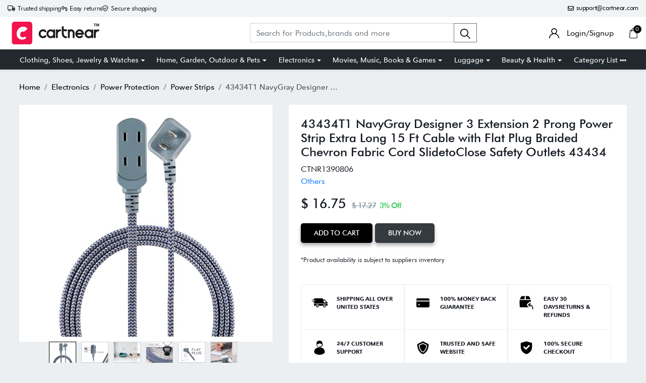

--- FILE ---
content_type: text/html; charset=UTF-8
request_url: https://cartnear.com/itm/43434t1-navygray-designer-3-extension-2-prong-power-strip-extra-long-15-ft-cable-with-flat-plug-braided-chevron-fabric-cord-slidetoclose-safety-outlets-43434-1390806
body_size: 31299
content:
<!doctype html>
<html lang="en">

<head>
   <meta charset="utf-8">
   <meta name="viewport" content="width=device-width, initial-scale=1,maximum-scale=1,shrink-to-fit=no">
   <title>Buy 43434T1 NavyGray Designer 3 Extension 2 Prong Power Strip Extra</title>
   <meta name="description" content="Size: 15 ft&amp;nbsp; |&amp;nbsp; Color: Navy/GrayExtend your style into the future with the Designer 3-Outlet Extension. This unique designer cable contributes" />
   <meta name="keywords" content="Buy 43434T1 NavyGray Designer 3 Extension 2 Prong Power Strip Extra Long 15 Ft Cable with Flat Plug Braided Chevron Fabric Cord SlidetoClose Safety Outlets 43434 in United States  - Cartnear.com">
   <meta property="fb:app_id" content="3262712580499888" />
   <meta property="og:title" content="Buy 43434T1 NavyGray Designer 3 Extension 2 Prong Power Strip Extra Long 15 Ft Cable with Flat Plug Braided Chevron Fabric Cord SlidetoClose Safety Outlets 43434 in United States  - Cartnear.com " />
   <meta property="og:type" content="website" />
   <meta property="og:description" content="Size: 15 ft&amp;nbsp; |&amp;nbsp; Color: Navy/GrayExtend your style into the future with the Designer 3-Outlet Extension. This unique designer cable contributes to the overall charm of your space without interrupting or distracting from your homes dcor. The gray and navy, woven fabric cord cover not only adds an unexpected element of design to your home or office, but also increases the cables durability while preventing bends and tangles. With three polarized outlets, the extension cord is ideal for powering lamps, fans and other household electronics while the extra-long 15-foot cord keeps everything within reach. Additionally, the flat plug makes it easy to connect to outlets where space is limited. To prevent accidental shocks, the extension cord includes slide-to-close safety covers on each outlet. For a premium design that offers equal parts fashion and function, choose the Designer 3-Outlet Extension." />
   <meta property="og:url" content="https://Cartnear.com/itm/43434t1-navygray-designer-3-extension-2-prong-power-strip-extra-long-15-ft-cable-with-flat-plug-braided-chevron-fabric-cord-slidetoclose-safety-outlets-43434-1390806" />
   <meta property="og:image:width" content="680px" />
   <meta property="og:image:height" content="680px" />
   <meta property="og:image" content="https://cdn.cartnear.com/325e9888b53cf3bcc8bf1fdd037bdcb3.jpg" />
   <meta property="og:site_name" content="Cartnear.com" />
   <meta name="twitter:card" content="app">
   <meta name="twitter:site" content="@cartnear">
   <meta name="twitter:title" content="Buy 43434T1 NavyGray Designer 3 Extension 2 Prong Power Strip Extra Long 15 Ft Cable with Flat Plug Braided Chevron Fabric Cord SlidetoClose Safety Outlets 43434 in United States  - Cartnear.com ">
   <meta name="twitter:text:title" content="Buy 43434T1 NavyGray Designer 3 Extension 2 Prong Power Strip Extra Long 15 Ft Cable with Flat Plug Braided Chevron Fabric Cord SlidetoClose Safety Outlets 43434 in United States  - Cartnear.com ">
   <meta name="twitter:description" content="Size: 15 ft&amp;nbsp; |&amp;nbsp; Color: Navy/GrayExtend your style into the future with the Designer 3-Outlet Extension. This unique designer cable contributes to the overall charm of your space without interrupting or distracting from your homes dcor. The gray and navy, woven fabric cord cover not only adds an unexpected element of design to your home or office, but also increases the cables durability while preventing bends and tangles. With three polarized outlets, the extension cord is ideal for powering lamps, fans and other household electronics while the extra-long 15-foot cord keeps everything within reach. Additionally, the flat plug makes it easy to connect to outlets where space is limited. To prevent accidental shocks, the extension cord includes slide-to-close safety covers on each outlet. For a premium design that offers equal parts fashion and function, choose the Designer 3-Outlet Extension.">
   <meta name="twitter:image" content="https://cdn.cartnear.com/325e9888b53cf3bcc8bf1fdd037bdcb3.jpg">

   <link rel="canonical" href="https://cartnear.com/itm/43434t1-navygray-designer-3-extension-2-prong-power-strip-extra-long-15-ft-cable-with-flat-plug-braided-chevron-fabric-cord-slidetoclose-safety-outlets-43434-1390806" />

   <!-- <link rel="apple-touch-icon" sizes="57x57" href="/assets/images/favicon/apple-icon-57x57.png">
<link rel="apple-touch-icon" sizes="60x60" href="/assets/images/favicon/apple-icon-60x60.png">
<link rel="apple-touch-icon" sizes="72x72" href="/assets/images/favicon/apple-icon-72x72.png">
<link rel="apple-touch-icon" sizes="76x76" href="/assets/images/favicon/apple-icon-76x76.png">
<link rel="apple-touch-icon" sizes="114x114" href="/assets/images/favicon/apple-icon-114x114.png">
<link rel="apple-touch-icon" sizes="120x120" href="/assets/images/favicon/apple-icon-120x120.png">
<link rel="apple-touch-icon" sizes="144x144" href="/assets/images/favicon/apple-icon-144x144.png">
<link rel="apple-touch-icon" sizes="152x152" href="/assets/images/favicon/apple-icon-152x152.png">-->
<link rel="apple-touch-icon" sizes="180x180" href="/assets/images/favicon/apple-icon-180x180.png">
<link rel="icon" type="image/png" sizes="192x192" href="/assets/images/favicon/android-icon-192x192.png">
<link rel="icon" type="image/png" sizes="32x32" href="/assets/images/favicon/favicon-32x32.png">
<link rel="icon" type="image/png" sizes="96x96" href="/assets/images/favicon/favicon-96x96.png">
<link rel="icon" type="image/png" sizes="16x16" href="/assets/images/favicon/favicon-16x16.png">

<link rel="mask-icon" href="/assets/images/favicon/android-icon-192x192.png" color="#000000" />


<link rel="manifest" href="/manifest.json">
<meta name="msapplication-TileColor" content="#ffffff">
<meta name="msapplication-TileImage" content="/assets/images/favicon/ms-icon-144x144.png">
<meta name="theme-color" content="#eceff1">

<link rel="dns-prefetch" href="//connect.facebook.net">
<link rel="dns-prefetch" href="//googletagmanager.com">
<link rel="preload" href="https://cartnear.com/assets/css/bootstrap.min.css" as="style" onload="this.onload=null;this.rel='stylesheet'">
<link rel="preload" as="script" href="/assets/js/jquery.min.js">
<link rel="preload" as="script" href="/assets/js/bootstrap.bundle.min.js">
<noscript>
        <link rel="stylesheet" href="/assets/css/bootstrap.min.css">
</noscript>

<link rel="stylesheet" href="/assets/css/basic.css?0.003">
<link rel="stylesheet" href="/assets/css/cn.css?0.0010">
<link rel="stylesheet" href="/assets/css/cartnear-hf.css?0.0010">
<link rel="stylesheet" href="/assets/css/fontawesome-6.5.1.min.css">

<!-- font preload -->
<link rel="preload" crossorigin as="font" type="font/woff2" href="/assets/fonts/Cabin-Regular.woff2">
<link rel="preload" crossorigin as="font" type="font/woff2" href="/assets/fonts/Cabin-Medium.woff2">
<link rel="preload" crossorigin as="font" type="font/woff2" href="/assets/fonts/Cabin-SemiBold.woff2">
<link rel="preload" crossorigin as="font" type="font/woff2" href="/assets/fonts/Cabin-Bold.woff2">
<link rel="preload" crossorigin as="font" type="font/woff2" href="/assets/fonts/FuturaBT-Light.woff2">
<link rel="preload" crossorigin as="font" type="font/woff2" href="/assets/fonts/FuturaBT-Book.woff2">
<link rel="preload" crossorigin as="font" type="font/woff2" href="/assets/fonts/FuturaBT-Medium.woff2">
<link rel="preload" crossorigin as="font" type="font/woff2" href="/assets/fonts/FuturaBT-BoldCondensed.woff2">
<link rel="preload" crossorigin as="font" type="font/woff2" href="/assets/fonts/AvenirNextRoundedPro-Reg.woff2">
<link rel="preload" crossorigin as="font" type="font/woff2" href="/assets/fonts/AvenirNextRoundedPro-Med.woff2">
<link rel="preload" crossorigin as="font" type="font/woff2" href="/assets/fonts/AvenirNextRoundedPro-Bold.woff2">
<style>
        [data-flagiso="_AL"] {
                display: none;
        }
</style>
<script>
                                (function() {
                                var data = {
                                        "@context": "https://schema.org",
                                        "@type": "Organization",
                                        "name": "Cartnear apparel, Cartnear accessories, buy branded shoes online, designer clothes, designer accessories, original Cartnear products online,buy sneakers online | cartnear.com",
                                        "url": "https://cartnear.com/itm/43434t1-navygray-designer-3-extension-2-prong-power-strip-extra-long-15-ft-cable-with-flat-plug-braided-chevron-fabric-cord-slidetoclose-safety-outlets-43434-1390806",
                                        "logo": "https://cartnear.com/assets/images/cartnear-icon.png",
                                        "sameAs": []

                                }
                                var script = document.createElement('script');
                                script.type = 'application/ld+json';
                                script.innerHTML = JSON.stringify(data);
                                document.getElementsByTagName('head')[0].appendChild(script);
                        })(document);
        </script>   <link rel="preload" href="https://cartnear.com/assets/css/owl.carousel.min.css" as="style" onload="this.onload=null;this.rel='stylesheet'">
   <link rel="preload" href="https://cartnear.com/assets/css/toastr.css" as="style" onload="this.onload=null;this.rel='stylesheet'">
   <link rel="preload" href="https://cartnear.com/assets/css/jquery.fancybox.min.css" as="style" onload="this.onload=null;this.rel='stylesheet'">
   <link rel="stylesheet" href="https://cartnear.com/assets/css/bootstrap-select.css">
   <noscript>
      <link rel="stylesheet" href="/assets/css/owl.carousel.min.css">
      <link rel="stylesheet" type="text/css" href="https://cartnear.com/assets/css/toastr.css">
      <link rel="stylesheet" href="https://cartnear.com/assets/css/jquery.fancybox.min.css">
   </noscript>
   <link rel="preconnect" href="//cdn.cartnear.com">
   <script>
      ! function(e) {
         if (!window.pintrk) {
            window.pintrk = function() {
               window.pintrk.queue.push(Array.prototype.slice.call(arguments))
            };
            var
               n = window.pintrk;
            n.queue = [], n.version = "3.0";
            var
               t = document.createElement("script");
            t.async = !0, t.src = e;
            var
               r = document.getElementsByTagName("script")[0];
            r.parentNode.insertBefore(t, r)
         }
      }("https://s.pinimg.com/ct/core.js");
      pintrk('load', '2613978790471', {
         em: '<user_email_address>'
      });
      pintrk('page');
   </script>
   <noscript>
      <img height="1" width="1" style="display:none;" alt=""
         src="https://ct.pinterest.com/v3/?event=init&tid=2613978790471&pd[em]=<hashed_email_address>&noscript=1" />
   </noscript>
   <script>
      pintrk('track', 'pagevisit', {
         event_id: 'eventId0001'
      });
   </script>
    

<!-- Google tag (gtag.js) -->
<script async src="https://www.googletagmanager.com/gtag/js?id=G-76E3GLJZ1C"></script>
<script>
  window.dataLayer = window.dataLayer || [];
  function gtag(){dataLayer.push(arguments);}
  gtag('js', new Date());

  gtag('config', 'G-76E3GLJZ1C');
</script>
 </head>

<body class="home-hd-bx cartMobile">
       <div class="wrapper">
      <div class="onClickLoader d-none">
         <div class="typing_loader"></div>
      </div>
      <div class="se-pre-con">
    <div class="typing_loader"></div>
</div>
<header class="header cNheader">

    <div class="headerTt">
        <div class="container">
            <div class="hTtgrid">
                <div class="hTlt">
                    <span><i class="far fa-truck"></i> <small>Trusted shipping</small></span>
                    <span><i class="far fa-turn-left"></i> <small>Easy returns</small></span>
                    <span><i class="far fa-shield-check"></i> <small>Secure shopping</small></span>
                </div>
                <div class="hTrt">
                                        <span><a href="//mail.google.com/mail/?view=cm&fs=1&to=support@cartnear.com" target="_blank"><i class="far fa-envelope"></i> <small>support@cartnear.com</small></a></span>
                </div>
            </div>
        </div>
    </div>
    <div class="header-top">
        <div class="container">
            <div class="row align-items-center">
                <div class="ml-2 ml-sm-3 d-lg-none">
                    <div class="m-icon d-inline-block d-lg-none align-middle">
                        <a href="javascript:void(0);" class="side-nav">
                            <span class="m-icon-cmn">&nbsp;</span>
                            <span class="m-icon-cmn">&nbsp;</span>
                            <span class="m-icon-cmn">&nbsp;</span>
                        </a>
                    </div>
                </div>
                <div class="col-5 col-md-4 col-lg-3">
                    <div class="logo text-center mx-auto ml-lg-0">
                        <a class="d-inline-block" href="/" title="cartnear.com"> <img width="512" height="120" src="/assets/images/logo.svg" alt="cartnear.com"></a>
                    </div>
                </div>
                <div class="col-12 col-md-12 col-lg-9">
                    <div class="menu">
                        <div class="row align-items-center">
                            <div class="col-lg-8 col-xl-8">
                                <form action="/p/" name="searchFrm" id="searchFrm" method="get" class="" accept-charset="utf-8">
                                <div class="header-srch pt-3 pt-lg-0">
                                    <div class="input-group">
                                        <input size="30" id="searchKey" type="text" name="searchKey" class="form-control rounded-0" placeholder="Search for Products,brands and more" value="" autocomplete="off">
                                        <div class="input-group-append">
                                            <button class="btn btn-outline-secondary" type="submit"><img width="20" height="20" src="/assets/images/icons/search.svg" alt="search"></button>
                                        </div>
                                        <div class="autocomplete_searchlists pro-brand-dd" id="ajaxSearchResults"></div>
                                    </div>
                                </div>
                                </form>                            </div>
                            <div class="col-lg-4 col-xl-4 pl-0">
                                <div class="menu-right text-right">
                                    <div class="user-acc d-inline-block mr-2 mr-sm-4">
                                        <div class="user-link">
                                            
                                                <a href="/login"><img width="20" height="20" src="/assets/images/icons/user.svg" alt="login"> <span class="log-span">Login/Signup </span></a>
                                                                                    </div>
                                    </div>

                                    <div class="cart d-inline-block">
                                        <div class="cart-icon">
                                            <a href="/cart">
                                                <span class="cart-count-wrap">
                                                    <img width="20" height="20" src="/assets/images/icons/cart.svg" alt="icon">
                                                    <span class="cart-count" id="cartCount">0</span>
                                                </span>
                                                <!-- <span class="cart-count"></span> -->
                                            </a>
                                        </div>
                                    </div>
                                </div>
                            </div>
                        </div>
                    </div>
                </div>
            </div>
        </div>
    </div>
    <div class="header-bot d-none d-lg-block">
        <div class="container">
            <div class="header-menu text-center">
                <ul class="m-list list-unstyled mb-0" itemscope itemtype="http://www.schema.org/SiteNavigationElement">
                    <li class="drp-dwn-wrap" itemprop="name"><a  itemprop="url" href="/p/clothing-shoes-jewelry-watches" class="dropdown-toggle" aria-haspopup="true" aria-expanded="false">Clothing, Shoes, Jewelry & Watches</a><div class="dropdown-menu" ><div class="dropdown-menu-inner"><ul class="list-unstyled mb-0"><li itemprop="name"><a class="dropdown-item" itemprop="url" href="/p/jewellery">Jewellery</a></li><li itemprop="name"><a class="dropdown-item" itemprop="url" href="/p/eyewear">Eyewear</a></li><li itemprop="name"><a class="dropdown-item" itemprop="url" href="/p/women">Women</a></li><li itemprop="name"><a class="dropdown-item" itemprop="url" href="/p/men">Men</a></li><li itemprop="name"><a class="dropdown-item" itemprop="url" href="/p/kids">Kids</a></li><li itemprop="name"><a class="dropdown-item" itemprop="url" href="/p/young-adult">Young Adult</a></li><li itemprop="name"><a class="dropdown-item" itemprop="url" href="/p/shoes">Shoes</a></li></ul></div></div></li><li class="drp-dwn-wrap" itemprop="name"><a  itemprop="url" href="/p/home-garden-outdoor-pets" class="dropdown-toggle" aria-haspopup="true" aria-expanded="false">Home, Garden, Outdoor & Pets</a><div class="dropdown-menu" ><div class="dropdown-menu-inner"><ul class="list-unstyled mb-0"><li itemprop="name"><a class="dropdown-item" itemprop="url" href="/p/public-safety-le">Public Safety & Le</a></li><li itemprop="name"><a class="dropdown-item" itemprop="url" href="/p/home">Home</a></li><li itemprop="name"><a class="dropdown-item" itemprop="url" href="/p/furniture">Furniture</a></li><li itemprop="name"><a class="dropdown-item" itemprop="url" href="/p/holiday-shop">Holiday Shop</a></li><li itemprop="name"><a class="dropdown-item" itemprop="url" href="/p/kitchen-dining">Kitchen & Dining</a></li><li itemprop="name"><a class="dropdown-item" itemprop="url" href="/p/household-essentials">Household Essentials</a></li><li itemprop="name"><a class="dropdown-item" itemprop="url" href="/p/party-supplies">Party Supplies</a></li><li itemprop="name"><a class="dropdown-item" itemprop="url" href="/p/patio-garden">Patio & Garden</a></li><li itemprop="name"><a class="dropdown-item" itemprop="url" href="/p/pets">Pets</a></li><li itemprop="name"><a class="dropdown-item" itemprop="url" href="/p/swing-set-accessories-attachments">Swing Set Accessories & Attachments</a></li><li itemprop="name"><a class="dropdown-item" itemprop="url" href="/p/picnic-baskets">Picnic Baskets</a></li><li itemprop="name"><a class="dropdown-item" itemprop="url" href="/p/outdoor-dinnerware">Outdoor Dinnerware</a></li></ul></div></div></li><li class="drp-dwn-wrap" itemprop="name"><a  itemprop="url" href="/p/electronics" class="dropdown-toggle" aria-haspopup="true" aria-expanded="false">Electronics</a><div class="dropdown-menu" ><div class="dropdown-menu-inner"><ul class="list-unstyled mb-0"><li itemprop="name"><a class="dropdown-item" itemprop="url" href="/p/audio-video-portable-devices">Audio, Video & Portable Devices</a></li><li itemprop="name"><a class="dropdown-item" itemprop="url" href="/p/cables">Cables</a></li><li itemprop="name"><a class="dropdown-item" itemprop="url" href="/p/adapters-gender-changers">Adapters & Gender Changers</a></li><li itemprop="name"><a class="dropdown-item" itemprop="url" href="/p/headsets-speakers-soundcards">Headsets, Speakers & Soundcards</a></li><li itemprop="name"><a class="dropdown-item" itemprop="url" href="/p/power-protection">Power Protection</a></li><li itemprop="name"><a class="dropdown-item" itemprop="url" href="/p/3d-printing">3D Printing</a></li><li itemprop="name"><a class="dropdown-item" itemprop="url" href="/p/video-cards-video-devices">Video Cards & Video Devices</a></li><li itemprop="name"><a class="dropdown-item" itemprop="url" href="/p/tools-components">Tools & Components</a></li><li itemprop="name"><a class="dropdown-item" itemprop="url" href="/p/sound-cards">Sound Cards</a></li><li itemprop="name"><a class="dropdown-item" itemprop="url" href="/p/alternative-energy">Alternative Energy</a></li><li itemprop="name"><a class="dropdown-item" itemprop="url" href="/p/barebone-mini-computers">Barebone / Mini Computers</a></li><li itemprop="name"><a class="dropdown-item" itemprop="url" href="/p/ssds">SSDs</a></li><li itemprop="name"><a class="dropdown-item" itemprop="url" href="/p/accessories-15">Accessories</a></li><li itemprop="name"><a class="dropdown-item" itemprop="url" href="/p/mobile-accessories">Mobile Accessories</a></li><li itemprop="name"><a class="dropdown-item" itemprop="url" href="/p/storage-devices">Storage Devices</a></li><li itemprop="name"><a class="dropdown-item" itemprop="url" href="/p/personal-care-3">Personal Care</a></li><li itemprop="name"><a class="dropdown-item" itemprop="url" href="/p/healthcare">Healthcare</a></li><li itemprop="name"><a class="dropdown-item" itemprop="url" href="/p/home-theatre-systems">Home Theatre Systems</a></li><li itemprop="name"><a class="dropdown-item" itemprop="url" href="/p/laptops-computers-office">Laptops, Computers & Office</a></li><li itemprop="name"><a class="dropdown-item" itemprop="url" href="/p/speakers-audio-systems">Speakers & Audio Systems</a></li><li itemprop="name"><a class="dropdown-item" itemprop="url" href="/p/tech-services-support">Tech Services & Support</a></li><li itemprop="name"><a class="dropdown-item" itemprop="url" href="/p/projectors-tvs-home-theater">Projectors, TVs & Home Theater</a></li><li itemprop="name"><a class="dropdown-item" itemprop="url" href="/p/wi-fi-networking">Wi-Fi & Networking</a></li><li itemprop="name"><a class="dropdown-item" itemprop="url" href="/p/cell-phones">Cell Phones</a></li><li itemprop="name"><a class="dropdown-item" itemprop="url" href="/p/electronics-deals">Electronics Deals</a></li><li itemprop="name"><a class="dropdown-item" itemprop="url" href="/p/headphones">Headphones</a></li><li itemprop="name"><a class="dropdown-item" itemprop="url" href="/p/tablets-e-readers">Tablets & E-Readers</a></li><li itemprop="name"><a class="dropdown-item" itemprop="url" href="/p/digital-cameras">Digital Cameras</a></li><li itemprop="name"><a class="dropdown-item" itemprop="url" href="/p/home-phones">Home Phones</a></li><li itemprop="name"><a class="dropdown-item" itemprop="url" href="/p/tech-accessories">Tech Accessories</a></li><li itemprop="name"><a class="dropdown-item" itemprop="url" href="/p/electronics-sanitizing-cleaning-supplies">Electronics Sanitizing & Cleaning Supplies</a></li><li itemprop="name"><a class="dropdown-item" itemprop="url" href="/p/smart-home">Smart Home</a></li><li itemprop="name"><a class="dropdown-item" itemprop="url" href="/p/batteries-power-banks-chargers">Batteries, Power Banks & Chargers</a></li><li itemprop="name"><a class="dropdown-item" itemprop="url" href="/p/wearable-technology">Wearable Technology</a></li><li itemprop="name"><a class="dropdown-item" itemprop="url" href="/p/gps-navigation">GPS & Navigation</a></li></ul></div></div></li><li class="drp-dwn-wrap" itemprop="name"><a  itemprop="url" href="/p/movies-music-books-games" class="dropdown-toggle" aria-haspopup="true" aria-expanded="false">Movies, Music, Books & Games</a><div class="dropdown-menu" ><div class="dropdown-menu-inner"><ul class="list-unstyled mb-0"><li itemprop="name"><a class="dropdown-item" itemprop="url" href="/p/music">Music</a></li><li itemprop="name"><a class="dropdown-item" itemprop="url" href="/p/musical-instruments">Musical Instruments</a></li><li itemprop="name"><a class="dropdown-item" itemprop="url" href="/p/movies">Movies</a></li><li itemprop="name"><a class="dropdown-item" itemprop="url" href="/p/video-games">Video Games</a></li><li itemprop="name"><a class="dropdown-item" itemprop="url" href="/p/books">Books</a></li><li itemprop="name"><a class="dropdown-item" itemprop="url" href="/p/ways-to-shop-entertainment">Ways to Shop Entertainment</a></li><li itemprop="name"><a class="dropdown-item" itemprop="url" href="/p/entertainment-deals">Entertainment Deals</a></li></ul></div></div></li><li class="drp-dwn-wrap" itemprop="name"><a  itemprop="url" href="/p/luggage" class="dropdown-toggle" aria-haspopup="true" aria-expanded="false">Luggage</a><div class="dropdown-menu" ><div class="dropdown-menu-inner"><ul class="list-unstyled mb-0"><li itemprop="name"><a class="dropdown-item" itemprop="url" href="/p/bible-covers">Bible Covers</a></li><li itemprop="name"><a class="dropdown-item" itemprop="url" href="/p/briefcases">Briefcases</a></li><li itemprop="name"><a class="dropdown-item" itemprop="url" href="/p/camo">Camo</a></li><li itemprop="name"><a class="dropdown-item" itemprop="url" href="/p/coolers-2">Coolers</a></li><li itemprop="name"><a class="dropdown-item" itemprop="url" href="/p/toiletry-bags-1">Toiletry Bags</a></li><li itemprop="name"><a class="dropdown-item" itemprop="url" href="/p/tote-bags-1">Tote Bags</a></li><li itemprop="name"><a class="dropdown-item" itemprop="url" href="/p/backpacks">Backpacks</a></li><li itemprop="name"><a class="dropdown-item" itemprop="url" href="/p/carry-on-luggage">Carry-on Luggage</a></li><li itemprop="name"><a class="dropdown-item" itemprop="url" href="/p/checked-luggage">Checked Luggage</a></li><li itemprop="name"><a class="dropdown-item" itemprop="url" href="/p/lunch-bags">Lunch Bags</a></li><li itemprop="name"><a class="dropdown-item" itemprop="url" href="/p/travel-accessories">Travel Accessories</a></li><li itemprop="name"><a class="dropdown-item" itemprop="url" href="/p/luggage-deals">Luggage Deals</a></li><li itemprop="name"><a class="dropdown-item" itemprop="url" href="/p/laptop-bags-briefcases">Laptop Bags & Briefcases</a></li><li itemprop="name"><a class="dropdown-item" itemprop="url" href="/p/kids-luggage">Kids' Luggage</a></li><li itemprop="name"><a class="dropdown-item" itemprop="url" href="/p/duffels-gym-bags">Duffels & Gym Bags</a></li><li itemprop="name"><a class="dropdown-item" itemprop="url" href="/p/suitcases">Suitcases</a></li><li itemprop="name"><a class="dropdown-item" itemprop="url" href="/p/rfid-blocking-luggage-travel-accessories">RFID Blocking Luggage & Travel Accessories</a></li><li itemprop="name"><a class="dropdown-item" itemprop="url" href="/p/luggage-sets">Luggage Sets</a></li><li itemprop="name"><a class="dropdown-item" itemprop="url" href="/p/mens-luggage">Mens' Luggage</a></li><li itemprop="name"><a class="dropdown-item" itemprop="url" href="/p/handbags-3">Handbags</a></li><li itemprop="name"><a class="dropdown-item" itemprop="url" href="/p/accessories-6">Accessories</a></li><li itemprop="name"><a class="dropdown-item" itemprop="url" href="/p/outdoor-2">Outdoor</a></li><li itemprop="name"><a class="dropdown-item" itemprop="url" href="/p/beauty-luggage">Beauty Luggage</a></li><li itemprop="name"><a class="dropdown-item" itemprop="url" href="/p/travel-totes">Travel Totes</a></li><li itemprop="name"><a class="dropdown-item" itemprop="url" href="/p/garment-bags">Garment Bags</a></li><li itemprop="name"><a class="dropdown-item" itemprop="url" href="/p/weekenders">Weekenders</a></li><li itemprop="name"><a class="dropdown-item" itemprop="url" href="/p/messenger-bags">Messenger Bags</a></li></ul></div></div></li><li class="drp-dwn-wrap" itemprop="name"><a  itemprop="url" href="/p/beauty-health" class="dropdown-toggle" aria-haspopup="true" aria-expanded="false">Beauty & Health</a><div class="dropdown-menu" ><div class="dropdown-menu-inner"><ul class="list-unstyled mb-0"><li itemprop="name"><a class="dropdown-item" itemprop="url" href="/p/beauty">Beauty</a></li><li itemprop="name"><a class="dropdown-item" itemprop="url" href="/p/personal-care">Personal Care</a></li><li itemprop="name"><a class="dropdown-item" itemprop="url" href="/p/health">Health</a></li><li itemprop="name"><a class="dropdown-item" itemprop="url" href="/p/skin-care-1">Skin Care</a></li></ul></div></div></li>                    <li itemprop="name" class="drp-dwn-wrap"><a href="/category-list" title="Category List" class="" aria-expanded="false" aria-haspopup="true">Category List <img width="21" height="5" src="https://cartnear.com/assets/images/icons/icon-menu-dot.svg" alt="icon" style="max-width: 14px;height: auto;object-fit: contain;">
                        </a>
                        <div class="dropdown-menu">
                            <div class="dropdown-menu-inner">

                                <ul class="list-unstyled mb-0">

                                    <li itemprop="name"><a class="dropdown-item" itemprop="url" href="/p/baby-toys">Baby & Toys</a></li>

                                    <li itemprop="name"><a class="dropdown-item" itemprop="url" href="/p/sports-outdoors">Sports & Outdoors</a></li>

                                    <li itemprop="name"><a class="dropdown-item" itemprop="url" href="/p/school-office-supplies">School & Office Supplies</a> </li>

                                    <li itemprop="name"><a class="dropdown-item" itemprop="url" href="/p/food-grocery">Food & Grocery</a> </li>

                                    <li itemprop="name"><a class="dropdown-item" itemprop="url" href="/p/shops-all">Shops All</a> </li>
                                </ul>
                            </div>
                        </div>
                    </li>
                </ul>
            </div>
        </div>
    </div>

</header>
<div class="mob-menu-view">
    <div class="mob-menu-close text-right mb-4">
        <a href="javascript:void(0);" class="side-nav">
            <img width="14" height="14" src="/assets/images/icons/menu-close.svg" alt="close" />
        </a>
    </div>
    <ul class="list-unstyled mb-0">
        <li class="m-dd-li"><a class="text-uppercase" href="/p/clothing-shoes-jewelry-watches" >Clothing, Shoes, Jewelry & Watches</a><span class="m-link"><img width="20" height="20" src="/assets/images/icons/plus.svg" alt="i"></span><ul class="menu-slide list-unstyled mb-0"><li><a href="/p/jewellery">Jewellery</a></li><li><a href="/p/eyewear">Eyewear</a></li><li><a href="/p/women">Women</a></li><li><a href="/p/men">Men</a></li><li><a href="/p/kids">Kids</a></li><li><a href="/p/young-adult">Young Adult</a></li><li><a href="/p/shoes">Shoes</a></li></ul></li><li class="m-dd-li"><a class="text-uppercase" href="/p/home-garden-outdoor-pets" >Home, Garden, Outdoor & Pets</a><span class="m-link"><img width="20" height="20" src="/assets/images/icons/plus.svg" alt="i"></span><ul class="menu-slide list-unstyled mb-0"><li><a href="/p/public-safety-le">Public Safety & Le</a></li><li><a href="/p/home">Home</a></li><li><a href="/p/furniture">Furniture</a></li><li><a href="/p/holiday-shop">Holiday Shop</a></li><li><a href="/p/kitchen-dining">Kitchen & Dining</a></li><li><a href="/p/household-essentials">Household Essentials</a></li><li><a href="/p/party-supplies">Party Supplies</a></li><li><a href="/p/patio-garden">Patio & Garden</a></li><li><a href="/p/pets">Pets</a></li><li><a href="/p/swing-set-accessories-attachments">Swing Set Accessories & Attachments</a></li><li><a href="/p/picnic-baskets">Picnic Baskets</a></li><li><a href="/p/outdoor-dinnerware">Outdoor Dinnerware</a></li></ul></li><li class="m-dd-li"><a class="text-uppercase" href="/p/electronics" >Electronics</a><span class="m-link"><img width="20" height="20" src="/assets/images/icons/plus.svg" alt="i"></span><ul class="menu-slide list-unstyled mb-0"><li><a href="/p/audio-video-portable-devices">Audio, Video & Portable Devices</a></li><li><a href="/p/cables">Cables</a></li><li><a href="/p/adapters-gender-changers">Adapters & Gender Changers</a></li><li><a href="/p/headsets-speakers-soundcards">Headsets, Speakers & Soundcards</a></li><li><a href="/p/power-protection">Power Protection</a></li><li><a href="/p/3d-printing">3D Printing</a></li><li><a href="/p/video-cards-video-devices">Video Cards & Video Devices</a></li><li><a href="/p/tools-components">Tools & Components</a></li><li><a href="/p/sound-cards">Sound Cards</a></li><li><a href="/p/alternative-energy">Alternative Energy</a></li><li><a href="/p/barebone-mini-computers">Barebone / Mini Computers</a></li><li><a href="/p/ssds">SSDs</a></li><li><a href="/p/accessories-15">Accessories</a></li><li><a href="/p/mobile-accessories">Mobile Accessories</a></li><li><a href="/p/storage-devices">Storage Devices</a></li><li><a href="/p/personal-care-3">Personal Care</a></li><li><a href="/p/healthcare">Healthcare</a></li><li><a href="/p/home-theatre-systems">Home Theatre Systems</a></li><li><a href="/p/laptops-computers-office">Laptops, Computers & Office</a></li><li><a href="/p/speakers-audio-systems">Speakers & Audio Systems</a></li><li><a href="/p/tech-services-support">Tech Services & Support</a></li><li><a href="/p/projectors-tvs-home-theater">Projectors, TVs & Home Theater</a></li><li><a href="/p/wi-fi-networking">Wi-Fi & Networking</a></li><li><a href="/p/cell-phones">Cell Phones</a></li><li><a href="/p/electronics-deals">Electronics Deals</a></li><li><a href="/p/headphones">Headphones</a></li><li><a href="/p/tablets-e-readers">Tablets & E-Readers</a></li><li><a href="/p/digital-cameras">Digital Cameras</a></li><li><a href="/p/home-phones">Home Phones</a></li><li><a href="/p/tech-accessories">Tech Accessories</a></li><li><a href="/p/electronics-sanitizing-cleaning-supplies">Electronics Sanitizing & Cleaning Supplies</a></li><li><a href="/p/smart-home">Smart Home</a></li><li><a href="/p/batteries-power-banks-chargers">Batteries, Power Banks & Chargers</a></li><li><a href="/p/wearable-technology">Wearable Technology</a></li><li><a href="/p/gps-navigation">GPS & Navigation</a></li></ul></li><li class="m-dd-li"><a class="text-uppercase" href="/p/movies-music-books-games" >Movies, Music, Books & Games</a><span class="m-link"><img width="20" height="20" src="/assets/images/icons/plus.svg" alt="i"></span><ul class="menu-slide list-unstyled mb-0"><li><a href="/p/music">Music</a></li><li><a href="/p/musical-instruments">Musical Instruments</a></li><li><a href="/p/movies">Movies</a></li><li><a href="/p/video-games">Video Games</a></li><li><a href="/p/books">Books</a></li><li><a href="/p/ways-to-shop-entertainment">Ways to Shop Entertainment</a></li><li><a href="/p/entertainment-deals">Entertainment Deals</a></li></ul></li><li class="m-dd-li"><a class="text-uppercase" href="/p/luggage" >Luggage</a><span class="m-link"><img width="20" height="20" src="/assets/images/icons/plus.svg" alt="i"></span><ul class="menu-slide list-unstyled mb-0"><li><a href="/p/bible-covers">Bible Covers</a></li><li><a href="/p/briefcases">Briefcases</a></li><li><a href="/p/camo">Camo</a></li><li><a href="/p/coolers-2">Coolers</a></li><li><a href="/p/toiletry-bags-1">Toiletry Bags</a></li><li><a href="/p/tote-bags-1">Tote Bags</a></li><li><a href="/p/backpacks">Backpacks</a></li><li><a href="/p/carry-on-luggage">Carry-on Luggage</a></li><li><a href="/p/checked-luggage">Checked Luggage</a></li><li><a href="/p/lunch-bags">Lunch Bags</a></li><li><a href="/p/travel-accessories">Travel Accessories</a></li><li><a href="/p/luggage-deals">Luggage Deals</a></li><li><a href="/p/laptop-bags-briefcases">Laptop Bags & Briefcases</a></li><li><a href="/p/kids-luggage">Kids' Luggage</a></li><li><a href="/p/duffels-gym-bags">Duffels & Gym Bags</a></li><li><a href="/p/suitcases">Suitcases</a></li><li><a href="/p/rfid-blocking-luggage-travel-accessories">RFID Blocking Luggage & Travel Accessories</a></li><li><a href="/p/luggage-sets">Luggage Sets</a></li><li><a href="/p/mens-luggage">Mens' Luggage</a></li><li><a href="/p/handbags-3">Handbags</a></li><li><a href="/p/accessories-6">Accessories</a></li><li><a href="/p/outdoor-2">Outdoor</a></li><li><a href="/p/beauty-luggage">Beauty Luggage</a></li><li><a href="/p/travel-totes">Travel Totes</a></li><li><a href="/p/garment-bags">Garment Bags</a></li><li><a href="/p/weekenders">Weekenders</a></li><li><a href="/p/messenger-bags">Messenger Bags</a></li></ul></li><li class="m-dd-li"><a class="text-uppercase" href="/p/beauty-health" >Beauty & Health</a><span class="m-link"><img width="20" height="20" src="/assets/images/icons/plus.svg" alt="i"></span><ul class="menu-slide list-unstyled mb-0"><li><a href="/p/beauty">Beauty</a></li><li><a href="/p/personal-care">Personal Care</a></li><li><a href="/p/health">Health</a></li><li><a href="/p/skin-care-1">Skin Care</a></li></ul></li><li class="m-dd-li"><a class="text-uppercase" href="/p/baby-toys" >Baby & Toys</a><span class="m-link"><img width="20" height="20" src="/assets/images/icons/plus.svg" alt="i"></span><ul class="menu-slide list-unstyled mb-0"><li><a href="/p/baby">Baby</a></li><li><a href="/p/toys">Toys</a></li><li><a href="/p/character-shop">Character Shop</a></li><li><a href="/p/black-beyond-measure">Black Beyond Measure</a></li></ul></li><li class="m-dd-li"><a class="text-uppercase" href="/p/sports-outdoors" >Sports & Outdoors</a><span class="m-link"><img width="20" height="20" src="/assets/images/icons/plus.svg" alt="i"></span><ul class="menu-slide list-unstyled mb-0"><li><a href="/p/hunting-fishing">Hunting & Fishing</a></li><li><a href="/p/games-1">Games</a></li><li><a href="/p/lawn-garden-1">Lawn & Garden</a></li><li><a href="/p/misc-5">Misc</a></li><li><a href="/p/sleeping-bags-1">Sleeping Bags</a></li><li><a href="/p/tarps">Tarps</a></li><li><a href="/p/outdoor-fitness">Outdoor & Fitness</a></li><li><a href="/p/exercise-fitness">Exercise & Fitness</a></li><li><a href="/p/outdoor-recreation">Outdoor Recreation</a></li><li><a href="/p/game-room">Game Room</a></li><li><a href="/p/camping-gear">Camping Gear</a></li><li><a href="/p/coolers">Coolers</a></li><li><a href="/p/sports-outdoors-deals">Sports & Outdoors Deals</a></li><li><a href="/p/bikes-cycling">Bikes & Cycling</a></li><li><a href="/p/fan-shop">Fan Shop</a></li><li><a href="/p/water-bottles">Water Bottles</a></li><li><a href="/p/sports-equipment">Sports Equipment</a></li><li><a href="/p/sports-outdoors-gift-ideas">Sports & Outdoors Gift Ideas</a></li><li><a href="/p/new-in-sports-outdoors-recreation">New in Sports, Outdoors, & Recreation</a></li><li><a href="/p/fall-sports-checklist">Fall Sports Checklist</a></li></ul></li><li class="m-dd-li"><a class="text-uppercase" href="/p/school-office-supplies" >School & Office Supplies</a><span class="m-link"><img width="20" height="20" src="/assets/images/icons/plus.svg" alt="i"></span><ul class="menu-slide list-unstyled mb-0"><li><a href="/p/breakroom-janitorial-supplies">Breakroom & Janitorial Supplies</a></li><li><a href="/p/diaries">Diaries</a></li><li><a href="/p/utility-stationary">Utility & Stationary</a></li><li><a href="/p/pens-pencils">Pens & Pencils</a></li><li><a href="/p/teacher-supplies-classroom-decorations">Teacher Supplies & Classroom Decorations</a></li><li><a href="/p/paper">Paper</a></li><li><a href="/p/markers">Markers</a></li><li><a href="/p/binders">Binders</a></li><li><a href="/p/school-supplies">School Supplies</a></li><li><a href="/p/packing-mailing-supplies">Packing & Mailing Supplies</a></li><li><a href="/p/tape-adhesives-fasteners">Tape, Adhesives & Fasteners</a></li><li><a href="/p/boards-easels">Boards & Easels</a></li><li><a href="/p/crayons">Crayons</a></li><li><a href="/p/desk-organization">Desk Organization</a></li><li><a href="/p/pencils">Pencils</a></li><li><a href="/p/filing-organizers">Filing & Organizers</a></li><li><a href="/p/journals">Journals</a></li><li><a href="/p/pens">Pens</a></li><li><a href="/p/labels-label-makers">Labels & Label Makers</a></li><li><a href="/p/tools-equipment">Tools & Equipment</a></li><li><a href="/p/calendars">Calendars</a></li><li><a href="/p/sticky-notes">Sticky Notes</a></li><li><a href="/p/notebooks">Notebooks</a></li><li><a href="/p/erasers-correction-tape">Erasers & Correction Tape</a></li><li><a href="/p/pencil-cases">Pencil Cases</a></li><li><a href="/p/planners">Planners</a></li><li><a href="/p/retail-store-supplies">Retail Store Supplies</a></li><li><a href="/p/highlighters">Highlighters</a></li><li><a href="/p/locker-accessories">Locker Accessories</a></li><li><a href="/p/cute-school-supplies">Cute School Supplies</a></li><li><a href="/p/school-office-accessories-3">School & Office Accessories</a></li></ul></li><li class="m-dd-li"><a class="text-uppercase" href="/p/food-grocery" >Food & Grocery</a><span class="m-link"><img width="20" height="20" src="/assets/images/icons/plus.svg" alt="i"></span><ul class="menu-slide list-unstyled mb-0"><li><a href="/p/frozen-foods">Frozen Foods</a></li><li><a href="/p/grocery">Grocery</a></li><li><a href="/p/fresh-produce">Fresh Produce</a></li><li><a href="/p/dairy-eggs">Dairy & Eggs</a></li><li><a href="/p/frozen-meat-seafood">Frozen Meat & Seafood</a></li><li><a href="/p/fresh-meats">Fresh Meats</a></li></ul></li><li class="m-dd-li"><a class="text-uppercase" href="/p/shops-all" >Shops All</a><span class="m-link"><img width="20" height="20" src="/assets/images/icons/plus.svg" alt="i"></span><ul class="menu-slide list-unstyled mb-0"><li><a href="/p/unique-bargains">Unique-Bargains</a></li><li><a href="/p/cool-cold">Cool cold</a></li><li><a href="/p/wesdar">Wesdar</a></li><li><a href="/p/i-star">i-Star</a></li><li><a href="/p/cococo">CoCoCo</a></li><li><a href="/p/targus">Targus</a></li><li><a href="/p/cooling-device-accessories">Cooling Device Accessories</a></li><li><a href="/p/xtrike-me">Xtrike Me</a></li><li><a href="/p/techgaming">Tech/Gaming</a></li><li><a href="/p/gift-cards">Gift Cards</a></li><li><a href="/p/womens-accessories">Women's Accessories</a></li><li><a href="/p/flash">Flash</a></li><li><a href="/p/mens-clothing-1">Men's Clothing</a></li><li><a href="/p/gift-ideas">Gift Ideas</a></li><li><a href="/p/brand-experiences">Brand Experiences</a></li><li><a href="/p/sale-on-select-school-art-supplies">Sale on Select School & Art Supplies</a></li><li><a href="/p/jewelry">Jewelry</a></li><li><a href="/p/featured-brands">Featured Brands</a></li><li><a href="/p/nursing-items">Nursing Items</a></li><li><a href="/p/storage">Storage</a></li><li><a href="/p/mens-shoes">Men's Shoes</a></li><li><a href="/p/college">College</a></li><li><a href="/p/school-office-supplies-1">School & Office Supplies</a></li><li><a href="/p/bullseyes-playground">Bullseye's Playground</a></li><li><a href="/p/pride">PRIDE</a></li><li><a href="/p/womens-and-mens-shoes-accessories">Women's and Men's Shoes & Accessories</a></li><li><a href="/p/holiday-trees-lights-more-sale">Holiday Trees, Lights & More Sale</a></li><li><a href="/p/womens-dresses">Women's Dresses</a></li><li><a href="/p/gingerbread">Gingerbread</a></li><li><a href="/p/caregiver-essentials">Caregiver Essentials</a></li><li><a href="/p/baby-bath">Baby Bath</a></li><li><a href="/p/select-school-supplies">select School Supplies</a></li><li><a href="/p/doorbusters">Doorbusters</a></li><li><a href="/p/bedding-bath">Bedding & Bath</a></li><li><a href="/p/womens-sandals">Women's Sandals</a></li><li><a href="/p/sandals-for-the-family">Sandals for the Family</a></li><li><a href="/p/mens-accessories-1">Men's Accessories</a></li><li><a href="/p/shops-all-2">Shops All</a></li><li><a href="/p/one-day-easter-sale">One-day Easter sale</a></li><li><a href="/p/select-health-items">select Health Items</a></li><li><a href="/p/friendsgiving">Friendsgiving</a></li><li><a href="/p/womens-tops-shorts-shoes">Women's Tops, Shorts & Shoes</a></li><li><a href="/p/made-by-design-organization">Made By Design Organization</a></li><li><a href="/p/baby-mealtime">Baby Mealtime</a></li><li><a href="/p/for-new-expecting-parents">For New & Expecting Parents</a></li><li><a href="/p/crayola-kids-daily-deal">Crayola Kids' Daily Deal</a></li><li><a href="/p/spritz-party-supplies">Spritz Party Supplies</a></li><li><a href="/p/wellness-icon-glossary">Wellness Icon Glossary</a></li><li><a href="/p/our-generation-dolls-accessories-kids-daily-deal">Our Generation Dolls & Accessories Kids' Daily Deal</a></li><li><a href="/p/select-home-items">select Home items</a></li><li><a href="/p/mas-que">Mas Que</a></li><li><a href="/p/baby-apparel">Baby Apparel</a></li><li><a href="/p/childrens-board-books-kids-daily-deal">Children's Board Books Kids' Daily Deal</a></li><li><a href="/p/select-office-furniture">Select Office Furniture</a></li><li><a href="/p/most-added-wedding-registry-items">Most-added Wedding Registry Items</a></li></ul></li><li class="m-dd-li"><a class="text-uppercase" href="/p/" ></a><span class="m-link"><img width="20" height="20" src="/assets/images/icons/plus.svg" alt="i"></span><ul class="menu-slide list-unstyled mb-0"><li><a href="/p/umbrellas-2">umbrellas</a></li><li><a href="/p/clutches-4">clutches</a></li></ul></li>    </ul>
</div>      <div class="inner-wrapper" itemscope itemtype="http://schema.org/Product">
         <section class="product-detail-wrap py-3 pt-md-4 pb-md-5">
            <h2 class="d-none">Buy 43434T1 NavyGray Designer 3 Extension 2 Prong Power Strip Extra Long 15 Ft Cable with Flat Plug Braided Chevron Fabric Cord SlidetoClose Safety Outlets 43434 in United States  - Cartnear.com</h2>
            <div class="container-fluid product-detail-container">
               <div class="listing-head pb-3 pb-lg-4">
                  <nav aria-label="breadcrumb">
                     <ol class="breadcrumb" itemscope itemtype="https://schema.org/BreadcrumbList">
                        <li class="breadcrumb-item" itemprop="itemListElement" itemscope itemtype="https://schema.org/ListItem"><a itemprop="item" href="/"><span itemprop="name">Home</span>
                              <span class="d-none" itemprop="position">1</span>
                           </a>
                        </li>
                        <li   itemprop="itemListElement" itemscope itemtype="https://schema.org/ListItem" class="breadcrumb-item"><a href="/p/electronics" itemprop="item"><span itemprop="name">Electronics</span>
                                          <span class="d-none" itemprop="position">2</span> 
                                          </a></li><li   itemprop="itemListElement" itemscope itemtype="https://schema.org/ListItem" class="breadcrumb-item"><a href="/p/power-protection" itemprop="item"><span itemprop="name">Power Protection</span>
                                          <span class="d-none" itemprop="position">3</span> 
                                          </a></li><li class="breadcrumb-item" itemprop="itemListElement" itemscope itemtype="https://schema.org/ListItem"><a itemprop="item" href="/p/power-strips"><span itemprop="name">Power Strips</span><span class="d-none" itemprop="position">4</span></a></li><li class="breadcrumb-item active brd-pge-ttl" aria-current="page">43434T1 NavyGray Designer 3 Extension 2 Prong Power Strip Extra Long 15 Ft Cable with Flat Plug Braided Chevron Fabric Cord SlidetoClose Safety Outlets 43434</li>                     </ol>
                  </nav>
               </div>
                                 <div class="p-detail-wrap">
                     <div class="p-preview-wrap">
                        <div class="p-preview zoom-image">
                           <img width="450" height="450" class="xzoom" id="product-zoom" itemprop="image" style="max-width:100%;" src="https://cdn.cartnear.com/325e9888b53cf3bcc8bf1fdd037bdcb3.jpg" data-xoriginal="https://cdn.cartnear.com/325e9888b53cf3bcc8bf1fdd037bdcb3.jpg" data-data-xoriginal="https://cdn.cartnear.com/325e9888b53cf3bcc8bf1fdd037bdcb3.jpg" alt="43434T1 NavyGray Designer 3 Extension 2 Prong Power Strip Extra Long 15 Ft Cable with Flat Plug Braided Chevron Fabric Cord SlidetoClose Safety Outlets 43434" />
                        </div>
                        <div class="p-preview-thumb">
                           <div class="p-thumb-list thumb-slider-zoom owl-carousel text-center">
                                                                  <a class="image-active xactive" href="https://cdn.cartnear.com/325e9888b53cf3bcc8bf1fdd037bdcb3.jpg">
                                       <img width="84" height="84" class="xzoom-gallery xzoom-gallery-hover" src="https://cdn.cartnear.com/325e9888b53cf3bcc8bf1fdd037bdcb3.jpg" data-xpreview="https://cdn.cartnear.com/325e9888b53cf3bcc8bf1fdd037bdcb3.jpg" alt="43434T1 NavyGray Designer 3 Extension 2 Prong Power Strip Extra Long 15 Ft Cable with Flat Plug Braided Chevron Fabric Cord SlidetoClose Safety Outlets 43434">
                                    </a>
                                                                  <a class="image-active " href="https://cdn.cartnear.com/e2af9d33d05bccd309e71e06e481d147.jpg">
                                       <img width="84" height="84" class="xzoom-gallery xzoom-gallery-hover" src="https://cdn.cartnear.com/e2af9d33d05bccd309e71e06e481d147.jpg" data-xpreview="https://cdn.cartnear.com/e2af9d33d05bccd309e71e06e481d147.jpg" alt="43434T1 NavyGray Designer 3 Extension 2 Prong Power Strip Extra Long 15 Ft Cable with Flat Plug Braided Chevron Fabric Cord SlidetoClose Safety Outlets 43434">
                                    </a>
                                                                  <a class="image-active " href="https://cdn.cartnear.com/5ac9b9a8b6d1502453ecd41c80a75240.jpg">
                                       <img width="84" height="84" class="xzoom-gallery xzoom-gallery-hover" src="https://cdn.cartnear.com/5ac9b9a8b6d1502453ecd41c80a75240.jpg" data-xpreview="https://cdn.cartnear.com/5ac9b9a8b6d1502453ecd41c80a75240.jpg" alt="43434T1 NavyGray Designer 3 Extension 2 Prong Power Strip Extra Long 15 Ft Cable with Flat Plug Braided Chevron Fabric Cord SlidetoClose Safety Outlets 43434">
                                    </a>
                                                                  <a class="image-active " href="https://cdn.cartnear.com/bdfce651e73e6dd9cc4e8644ca845e22.jpg">
                                       <img width="84" height="84" class="xzoom-gallery xzoom-gallery-hover" src="https://cdn.cartnear.com/bdfce651e73e6dd9cc4e8644ca845e22.jpg" data-xpreview="https://cdn.cartnear.com/bdfce651e73e6dd9cc4e8644ca845e22.jpg" alt="43434T1 NavyGray Designer 3 Extension 2 Prong Power Strip Extra Long 15 Ft Cable with Flat Plug Braided Chevron Fabric Cord SlidetoClose Safety Outlets 43434">
                                    </a>
                                                                  <a class="image-active " href="https://cdn.cartnear.com/417db380e66f48fb45d01ad4236bd8bd.jpg">
                                       <img width="84" height="84" class="xzoom-gallery xzoom-gallery-hover" src="https://cdn.cartnear.com/417db380e66f48fb45d01ad4236bd8bd.jpg" data-xpreview="https://cdn.cartnear.com/417db380e66f48fb45d01ad4236bd8bd.jpg" alt="43434T1 NavyGray Designer 3 Extension 2 Prong Power Strip Extra Long 15 Ft Cable with Flat Plug Braided Chevron Fabric Cord SlidetoClose Safety Outlets 43434">
                                    </a>
                                                                  <a class="image-active " href="https://cdn.cartnear.com/1241dbe7f4e01820676e1914c42aea29.jpg">
                                       <img width="84" height="84" class="xzoom-gallery xzoom-gallery-hover" src="https://cdn.cartnear.com/1241dbe7f4e01820676e1914c42aea29.jpg" data-xpreview="https://cdn.cartnear.com/1241dbe7f4e01820676e1914c42aea29.jpg" alt="43434T1 NavyGray Designer 3 Extension 2 Prong Power Strip Extra Long 15 Ft Cable with Flat Plug Braided Chevron Fabric Cord SlidetoClose Safety Outlets 43434">
                                    </a>
                                                         </div>
                        </div>
                     </div>
                     <div class="product-detail-description bg-white h-100 p-4 mt-4 mt-lg-0">
                        <div class="pro-det-top">
                           <h1 itemprop="name">43434T1 NavyGray Designer 3 Extension 2 Prong Power Strip Extra Long 15 Ft Cable with Flat Plug Braided Chevron Fabric Cord SlidetoClose Safety Outlets 43434</h1>
                           <span class="d-none" itemprop="sku">CTNR1390806</span>
                                                      <span class="d-none" itemprop="gtin0"></span>
                           CTNR1390806<br>                           <p> <a class="text-primary" href="/b/others">Others</a></p>                           <div class="d-none" itemprop="brand" itemscope="" itemtype="https://schema.org/Brand">
                              <div class="d-none" itemprop="name">Others</div>
                           </div>

                                                      
                           <div class="prodPrice" id="itemPrice" itemprop="offers" itemscope itemtype="http://schema.org/Offer">
                              <span class="d-none" itemprop="priceValidUntil">2027-01-24</span>
                              <span class="d-none" itemprop="url">/itm/43434t1-navygray-designer-3-extension-2-prong-power-strip-extra-long-15-ft-cable-with-flat-plug-braided-chevron-fabric-cord-slidetoclose-safety-outlets-43434-1390806</span>
                              <span class="d-none" itemprop="priceCurrency">USD</span>
                              <span class="d-none" itemprop="price">16.75</span>







                              <!-- Standard Shipping -->
                              <div itemprop="shippingDetails" itemscope itemtype="https://schema.org/OfferShippingDetails">
                                 <div itemprop="shippingDestination" itemscope itemtype="https://schema.org/DefinedRegion">
                                    <meta itemprop="addressCountry" content="US" />
                                 </div>
                                 <div itemprop="deliveryTime" itemscope itemtype="https://schema.org/ShippingDeliveryTime">
                                    <div itemprop="handlingTime" itemscope itemtype="https://schema.org/QuantitativeValue">
                                       <meta itemprop="minValue" content="1" />
                                       <meta itemprop="maxValue" content="2" />
                                       <meta itemprop="unitCode" content="DAY" />
                                    </div>
                                    <div itemprop="transitTime" itemscope itemtype="https://schema.org/QuantitativeValue">
                                       <meta itemprop="minValue" content="3" />
                                       <meta itemprop="maxValue" content="8" />
                                       <meta itemprop="unitCode" content="DAY" />
                                    </div>
                                 </div>
                                 <div itemprop="shippingRate" itemtype="https://schema.org/MonetaryAmount" itemscope>
                                    <meta itemprop="value" content="6.95" />
                                    <meta itemprop="currency" content="USD" />
                                    <!-- <meta itemprop="freeShippingThreshold" content="50" /> -->
                                 </div>



                              </div>

                              <!-- Expedited Shipping -->
                              <div itemprop="shippingDetails" itemscope itemtype="https://schema.org/OfferShippingDetails">
                                 <div itemprop="shippingDestination" itemscope itemtype="https://schema.org/DefinedRegion">
                                    <meta itemprop="addressCountry" content="US" />
                                 </div>
                                 <div itemprop="deliveryTime" itemscope itemtype="https://schema.org/ShippingDeliveryTime">
                                    <div itemprop="handlingTime" itemscope itemtype="https://schema.org/QuantitativeValue">
                                       <meta itemprop="minValue" content="1" />
                                       <meta itemprop="maxValue" content="1" />
                                       <meta itemprop="unitCode" content="DAY" />
                                    </div>
                                    <div itemprop="transitTime" itemscope itemtype="https://schema.org/QuantitativeValue">
                                       <meta itemprop="minValue" content="3" />
                                       <meta itemprop="maxValue" content="4" />
                                       <meta itemprop="unitCode" content="DAY" />
                                    </div>
                                 </div>
                                 <div itemprop="shippingRate" itemtype="https://schema.org/MonetaryAmount" itemscope>
                                    <meta itemprop="value" content="15.95" />
                                    <meta itemprop="currency" content="USD" />

                                 </div>

                              </div>

                              <!-- Premium Shipping -->
                              <div itemprop="shippingDetails" itemscope itemtype="https://schema.org/OfferShippingDetails">
                                 <div itemprop="shippingDestination" itemscope itemtype="https://schema.org/DefinedRegion">
                                    <meta itemprop="addressCountry" content="US" />
                                 </div>
                                 <div itemprop="deliveryTime" itemscope itemtype="https://schema.org/ShippingDeliveryTime">
                                    <div itemprop="handlingTime" itemscope itemtype="https://schema.org/QuantitativeValue">
                                       <meta itemprop="minValue" content="0" />
                                       <meta itemprop="maxValue" content="1" />
                                       <meta itemprop="unitCode" content="DAY" />
                                    </div>
                                    <div itemprop="transitTime" itemscope itemtype="https://schema.org/QuantitativeValue">
                                       <meta itemprop="minValue" content="2" />
                                       <meta itemprop="maxValue" content="3" />
                                       <meta itemprop="unitCode" content="DAY" />
                                    </div>
                                 </div>
                                 <div itemprop="shippingRate" itemtype="https://schema.org/MonetaryAmount" itemscope>
                                    <meta itemprop="value" content="25.95" />
                                    <meta itemprop="currency" content="USD" />

                                 </div>


                              </div>

                              <!-- Return Policy -->

                              <div itemprop="hasMerchantReturnPolicy" itemtype="https://schema.org/MerchantReturnPolicy" itemscope>
                                 <meta itemprop="applicableCountry" content="US" />
                                 <meta itemprop="returnPolicyCategory" content="https://schema.org/MerchantReturnFiniteReturnWindow" />
                                 <meta itemprop="merchantReturnDays" content="7" />
                                 <meta itemprop="returnMethod" content="https://schema.org/ReturnByMail" />
                                 <meta itemprop="returnFees" content="https://schema.org/FreeReturn" />
                              </div>
                                                                                             <link itemprop="availability" href="http://schema.org/InStock" />
                                 <h3 id="soldOutPrice">$ 16.75                                                                           <span class="mainPrice">
                                          $ 17.27                                       </span>
                                       <span class="offer">3% Off</span>
                                                                     </h3>

                                                         </div>
                        </div>
                                                                        <span class="errcls d-block" id="err_select" style="color: #ef0e52; font-size: 14px;"></span>
                        <div class="ad-crt-btn adMobile my-4">
                           <input type="hidden" name="itmOption" id="itmOption" class="form-control" value="">
                                                         <button type="button" onclick="AddCartItem(0);" id="AddToCart" class="btn btn-cmn btn-black">Add to Cart</button>
                              <button type="button" class="btn btn-cmn btn-dark" onclick="AddCartItem(1);" id="BuyNow">Buy Now</button>
                                                   </div>
                        <div id="toast">
                           <div id="toast_img"></div>
                           <div id="desc">Item Added to Cart</div>
                        </div>
                        

                        <div class="d-none" itemprop="aggregateRating" itemscope itemtype="http://schema.org/AggregateRating">
                           <meta itemprop="bestRating" content="1" />
                           <meta itemprop="ratingValue" content="1" /><meta itemprop="ratingCount" content="1" />                        </div>
                        <div class="d-none" itemprop="review" itemscope itemtype="http://schema.org/Review">
                           <meta itemprop="name" content="" />
                           <meta itemprop="description" content="" />
                           <meta itemprop="datePublished" content="" />
                           <div itemprop="author" itemscope="" itemtype="https://schema.org/Person">
                              <div itemprop="name">customer</div>
                           </div>
                        </div>
                        <div class="del-prcs mt-4 mt-lg-0">
                                                   <input type="hidden" name="logisticsName" id="logisticsName" value="">
                        <input type="hidden" name="logisticsId" id="logisticsId" value="">
                        <input type="hidden" name="countryCode" id="countryCode" value="US">
                        </div>
                        <p style="font-size: 13px;">*Product availability is subject to suppliers inventory</p>
                        <div class="delivery-flow pt-4">
                           <div class="d-flex flex-wrap aling-items-center">
                              <div class="del-mt-cmn">
                                 <div class="del-mt-icon">
                                    <img src="/assets/images/icons/fast-delivery.svg" alt="43434T1 NavyGray Designer 3 Extension 2 Prong Power Strip Extra Long 15 Ft Cable with Flat Plug Braided Chevron Fabric Cord SlidetoClose Safety Outlets 43434">
                                 </div>
                                 <h6>SHIPPING ALL OVER UNITED STATES</h6>
                              </div>
                              <div class="del-mt-cmn">
                                 <div class="del-mt-icon">
                                    <img src="/assets/images/icons/card.svg" alt="43434T1 NavyGray Designer 3 Extension 2 Prong Power Strip Extra Long 15 Ft Cable with Flat Plug Braided Chevron Fabric Cord SlidetoClose Safety Outlets 43434">
                                 </div>
                                 <h6>100% MONEY BACK GUARANTEE</h6>
                              </div>
                              <div class="del-mt-cmn">
                                 <div class="del-mt-icon">
                                    <img src="/assets/images/icons/return.svg" alt="43434T1 NavyGray Designer 3 Extension 2 Prong Power Strip Extra Long 15 Ft Cable with Flat Plug Braided Chevron Fabric Cord SlidetoClose Safety Outlets 43434">
                                 </div>
                                 <h6>EASY 30 DAYSRETURNS & REFUNDS</h6>
                              </div>
                              <div class="del-mt-cmn">
                                 <div class="del-mt-icon">
                                    <img src="/assets/images/icons/customer-care.svg" alt="43434T1 NavyGray Designer 3 Extension 2 Prong Power Strip Extra Long 15 Ft Cable with Flat Plug Braided Chevron Fabric Cord SlidetoClose Safety Outlets 43434">
                                 </div>
                                 <h6>24/7 CUSTOMER SUPPORT</h6>
                              </div>
                              <div class="del-mt-cmn">
                                 <div class="del-mt-icon">
                                    <img src="/assets/images/icons/trust.svg" alt="43434T1 NavyGray Designer 3 Extension 2 Prong Power Strip Extra Long 15 Ft Cable with Flat Plug Braided Chevron Fabric Cord SlidetoClose Safety Outlets 43434">
                                 </div>
                                 <h6>TRUSTED AND SAFE WEBSITE</h6>
                              </div>
                              <div class="del-mt-cmn">
                                 <div class="del-mt-icon">
                                    <img src="/assets/images/icons/secure.svg" alt="43434T1 NavyGray Designer 3 Extension 2 Prong Power Strip Extra Long 15 Ft Cable with Flat Plug Braided Chevron Fabric Cord SlidetoClose Safety Outlets 43434">
                                 </div>
                                 <h6>100% SECURE CHECKOUT</h6>
                              </div>
                           </div>
                        </div>
                        <div class="pro-des-tabs pt-5">
                           <div class="des-tab-links nav mb-4">
                              <a data-toggle="pill" href="#product-description" class="active">Description</a>
                                                         </div>
                           <div class="tab-content" itemprop="description">
                              <div class="tab-pane fade" id="product-shipping">
                                 <div class="table-responsive">
                                    <table class="table table-dashed">
                                       <tbody>
                                                                                 </tbody>
                                    </table>
                                 </div>
                              </div>
                              <div class="tab-pane fade  show active" id="product-description">
                                 <b>Size</b>: 15 ft&nbsp; |&nbsp;<br> <b>Color</b>: Navy/GrayExtend your style into the future with the Designer 3-Outlet Extension. This unique designer cable contributes to the overall charm of your space without interrupting or distracting from your homes dcor. The gray and navy, woven fabric cord cover not only adds an unexpected element of design to your home or office, but also increases the cables durability while preventing bends and tangles. With three polarized outlets, the extension cord is ideal for powering lamps, fans and other household electronics while the extra-long 15-foot cord keeps everything within reach. Additionally, the flat plug makes it easy to connect to outlets where space is limited. To prevent accidental shocks, the extension cord includes slide-to-close safety covers on each outlet. For a premium design that offers equal parts fashion and function, choose the Designer 3-Outlet Extension.                              </div>
                           </div>
                        </div>
                     </div>
                  </div>
                                                <div class="smilar-product-wrap p-container-column pt-5">
                     <div class="p-container-head pt-sm-5">
                        <h4>Related Products</h4>
                        <a class="moreLink d-inline-flex btn btn-cmn btn-black" href="/p/power-strips">See More</a>
                     </div>
                     <div class="smilar-product-slider owl-carousel">
                                                   <div class="p-list-box p-list-slider">
                              <a class="p-list-img" href="/itm/tripp-lite-for-patient-care-vicinity-ul-1363a-medical-grade-power-strip-with-6-20a-hospital-grade-outlets-25-ft-cord-ps625hg20aoem-1063295"><img width="248" height="248" class="product-image owl-lazy" id="product_img_61724cadca5f110b1247472f" data-src="https://cdn.cartnear.com/b36c069f138b2ce2369eed09c2e65f3d.jpg" alt="43434T1 NavyGray Designer 3 Extension 2 Prong Power Strip Extra Long 15 Ft Cable with Flat Plug Braided Chevron Fabric Cord SlidetoClose Safety Outlets 43434" src="https://cdn.cartnear.com/b36c069f138b2ce2369eed09c2e65f3d.jpg"></a>
                              <div class="p-list-content">
                                 <div class="p-list-detail text-center">
                                    <a href="/itm/tripp-lite-for-patient-care-vicinity-ul-1363a-medical-grade-power-strip-with-6-20a-hospital-grade-outlets-25-ft-cord-ps625hg20aoem-1063295">
                                                                              <h5>Tripp Lite For Patient-Care Vicinity - UL 1363A Medical-Grade Power Strip with 6 20A Hospital-Grade Outlets, 25-ft. Cord (PS625HG20AOEM )</h5>
                                       <p class="p-list-price">
                                          $ 144.94                                                                                       <del> $ 147.90 </del>
                                             <span class="offer">2% Off</span>
                                          



                                       </p>
                                    </a>
                                 </div>
                                                                  <div class="p-thumb-list thumb-slider owl-carousel text-center">
                                                                              <img width="32" height="32" class="lazy image-active small-image pr_opts xactive pr_slug_img_0" src="https://cdn.cartnear.com/b36c069f138b2ce2369eed09c2e65f3d.jpg" alt="43434T1 NavyGray Designer 3 Extension 2 Prong Power Strip Extra Long 15 Ft Cable with Flat Plug Braided Chevron Fabric Cord SlidetoClose Safety Outlets 43434" id="opts_0_61724cadca5f110b1247472f">
                                                                                 <img width="32" height="32" class="lazy image-active small-image pr_opts  pr_slug_img_1" src="https://cdn.cartnear.com/00fcb321b29a601a43b8420c9b441e85.jpg" alt="43434T1 NavyGray Designer 3 Extension 2 Prong Power Strip Extra Long 15 Ft Cable with Flat Plug Braided Chevron Fabric Cord SlidetoClose Safety Outlets 43434" id="opts_1_61724cadca5f110b1247472f">
                                                                                 <img width="32" height="32" class="lazy image-active small-image pr_opts  pr_slug_img_2" src="https://cdn.cartnear.com/37b3e935149c4289fe047a2c248d5f53.jpg" alt="43434T1 NavyGray Designer 3 Extension 2 Prong Power Strip Extra Long 15 Ft Cable with Flat Plug Braided Chevron Fabric Cord SlidetoClose Safety Outlets 43434" id="opts_2_61724cadca5f110b1247472f">
                                                                        </div>
                                                            </div>
                           </div>
                                                   <div class="p-list-box p-list-slider">
                              <a class="p-list-img" href="/itm/innovera-ivr73306-6-outlets-power-strip-1063327"><img width="248" height="248" class="product-image owl-lazy" id="product_img_61724cadca5f110b1247476f" data-src="https://cdn.cartnear.com/7617f0fe3b2248aa5f541656fcefaa62.jpg" alt="43434T1 NavyGray Designer 3 Extension 2 Prong Power Strip Extra Long 15 Ft Cable with Flat Plug Braided Chevron Fabric Cord SlidetoClose Safety Outlets 43434" src="https://cdn.cartnear.com/7617f0fe3b2248aa5f541656fcefaa62.jpg"></a>
                              <div class="p-list-content">
                                 <div class="p-list-detail text-center">
                                    <a href="/itm/innovera-ivr73306-6-outlets-power-strip-1063327">
                                                                              <h5>Innovera IVR73306 6 Outlets Power Strip</h5>
                                       <p class="p-list-price">
                                          $ 19.46                                                                                       <del> $ 19.86 </del>
                                             <span class="offer">2% Off</span>
                                          



                                       </p>
                                    </a>
                                 </div>
                                                                  <div class="p-thumb-list thumb-slider owl-carousel text-center">
                                                                              <img width="32" height="32" class="lazy image-active small-image pr_opts xactive pr_slug_img_0" src="https://cdn.cartnear.com/7617f0fe3b2248aa5f541656fcefaa62.jpg" alt="43434T1 NavyGray Designer 3 Extension 2 Prong Power Strip Extra Long 15 Ft Cable with Flat Plug Braided Chevron Fabric Cord SlidetoClose Safety Outlets 43434" id="opts_0_61724cadca5f110b1247476f">
                                                                                 <img width="32" height="32" class="lazy image-active small-image pr_opts  pr_slug_img_1" src="https://cdn.cartnear.com/7137be9ed5a547a898b17f6fc570c2f2.jpg" alt="43434T1 NavyGray Designer 3 Extension 2 Prong Power Strip Extra Long 15 Ft Cable with Flat Plug Braided Chevron Fabric Cord SlidetoClose Safety Outlets 43434" id="opts_1_61724cadca5f110b1247476f">
                                                                                 <img width="32" height="32" class="lazy image-active small-image pr_opts  pr_slug_img_2" src="https://cdn.cartnear.com/ced14d262f49ec93423408c222b6f721.jpg" alt="43434T1 NavyGray Designer 3 Extension 2 Prong Power Strip Extra Long 15 Ft Cable with Flat Plug Braided Chevron Fabric Cord SlidetoClose Safety Outlets 43434" id="opts_2_61724cadca5f110b1247476f">
                                                                                 <img width="32" height="32" class="lazy image-active small-image pr_opts  pr_slug_img_3" src="https://cdn.cartnear.com/8276a7777989ab07d05442284b1bded0.jpg" alt="43434T1 NavyGray Designer 3 Extension 2 Prong Power Strip Extra Long 15 Ft Cable with Flat Plug Braided Chevron Fabric Cord SlidetoClose Safety Outlets 43434" id="opts_3_61724cadca5f110b1247476f">
                                                                                 <img width="32" height="32" class="lazy image-active small-image pr_opts  pr_slug_img_4" src="https://cdn.cartnear.com/b238e7071ec6d24805d83691622918bd.jpg" alt="43434T1 NavyGray Designer 3 Extension 2 Prong Power Strip Extra Long 15 Ft Cable with Flat Plug Braided Chevron Fabric Cord SlidetoClose Safety Outlets 43434" id="opts_4_61724cadca5f110b1247476f">
                                                                                 <img width="32" height="32" class="lazy image-active small-image pr_opts  pr_slug_img_5" src="https://cdn.cartnear.com/80669ad05d8426c1b45f77dec7f8060b.jpg" alt="43434T1 NavyGray Designer 3 Extension 2 Prong Power Strip Extra Long 15 Ft Cable with Flat Plug Braided Chevron Fabric Cord SlidetoClose Safety Outlets 43434" id="opts_5_61724cadca5f110b1247476f">
                                                                        </div>
                                                            </div>
                           </div>
                                                   <div class="p-list-box p-list-slider">
                              <a class="p-list-img" href="/itm/tripp-lite-power-it-power-strip-with-4-outlets-and-10-ft-cord-1063343"><img width="248" height="248" class="product-image owl-lazy" id="product_img_61724cadca5f110b12474790" data-src="https://cdn.cartnear.com/8765db8d90685f3a131eac4782a836eb.jpg" alt="43434T1 NavyGray Designer 3 Extension 2 Prong Power Strip Extra Long 15 Ft Cable with Flat Plug Braided Chevron Fabric Cord SlidetoClose Safety Outlets 43434" src="https://cdn.cartnear.com/8765db8d90685f3a131eac4782a836eb.jpg"></a>
                              <div class="p-list-content">
                                 <div class="p-list-detail text-center">
                                    <a href="/itm/tripp-lite-power-it-power-strip-with-4-outlets-and-10-ft-cord-1063343">
                                                                              <h5>Tripp Lite Power It! Power Strip with 4 Outlets and 10-ft. Cord</h5>
                                       <p class="p-list-price">
                                          $ 29.87                                                                                       <del> $ 30.79 </del>
                                             <span class="offer">3% Off</span>
                                          



                                       </p>
                                    </a>
                                 </div>
                                                                  <div class="p-thumb-list thumb-slider owl-carousel text-center">
                                                                              <img width="32" height="32" class="lazy image-active small-image pr_opts xactive pr_slug_img_0" src="https://cdn.cartnear.com/8765db8d90685f3a131eac4782a836eb.jpg" alt="43434T1 NavyGray Designer 3 Extension 2 Prong Power Strip Extra Long 15 Ft Cable with Flat Plug Braided Chevron Fabric Cord SlidetoClose Safety Outlets 43434" id="opts_0_61724cadca5f110b12474790">
                                                                                 <img width="32" height="32" class="lazy image-active small-image pr_opts  pr_slug_img_1" src="https://cdn.cartnear.com/be4a191485643e64b27e91bf6f426771.jpg" alt="43434T1 NavyGray Designer 3 Extension 2 Prong Power Strip Extra Long 15 Ft Cable with Flat Plug Braided Chevron Fabric Cord SlidetoClose Safety Outlets 43434" id="opts_1_61724cadca5f110b12474790">
                                                                                 <img width="32" height="32" class="lazy image-active small-image pr_opts  pr_slug_img_2" src="https://cdn.cartnear.com/b86ab962f7d1e4169f909a71eb71059e.jpg" alt="43434T1 NavyGray Designer 3 Extension 2 Prong Power Strip Extra Long 15 Ft Cable with Flat Plug Braided Chevron Fabric Cord SlidetoClose Safety Outlets 43434" id="opts_2_61724cadca5f110b12474790">
                                                                                 <img width="32" height="32" class="lazy image-active small-image pr_opts  pr_slug_img_3" src="https://cdn.cartnear.com/43629c454cc354cd72791963ed108842.jpg" alt="43434T1 NavyGray Designer 3 Extension 2 Prong Power Strip Extra Long 15 Ft Cable with Flat Plug Braided Chevron Fabric Cord SlidetoClose Safety Outlets 43434" id="opts_3_61724cadca5f110b12474790">
                                                                                 <img width="32" height="32" class="lazy image-active small-image pr_opts  pr_slug_img_4" src="https://cdn.cartnear.com/093d59ccd9ec5ecd2a27852a509eddf7.jpg" alt="43434T1 NavyGray Designer 3 Extension 2 Prong Power Strip Extra Long 15 Ft Cable with Flat Plug Braided Chevron Fabric Cord SlidetoClose Safety Outlets 43434" id="opts_4_61724cadca5f110b12474790">
                                                                        </div>
                                                            </div>
                           </div>
                                                   <div class="p-list-box p-list-slider">
                              <a class="p-list-img" href="/itm/compucessory-power-strip-55155-1063346"><img width="248" height="248" class="product-image owl-lazy" id="product_img_61724cadca5f110b12474796" data-src="https://cdn.cartnear.com/bdc153aed23c37128224b09f22319d44.jpg" alt="43434T1 NavyGray Designer 3 Extension 2 Prong Power Strip Extra Long 15 Ft Cable with Flat Plug Braided Chevron Fabric Cord SlidetoClose Safety Outlets 43434" src="https://cdn.cartnear.com/bdc153aed23c37128224b09f22319d44.jpg"></a>
                              <div class="p-list-content">
                                 <div class="p-list-detail text-center">
                                    <a href="/itm/compucessory-power-strip-55155-1063346">
                                                                              <h5>Compucessory  Power Strip 55155</h5>
                                       <p class="p-list-price">
                                          $ 18.32                                                                                       <del> $ 18.69 </del>
                                             <span class="offer">2% Off</span>
                                          



                                       </p>
                                    </a>
                                 </div>
                                                                  <div class="p-thumb-list thumb-slider owl-carousel text-center">
                                                                              <img width="32" height="32" class="lazy image-active small-image pr_opts xactive pr_slug_img_0" src="https://cdn.cartnear.com/bdc153aed23c37128224b09f22319d44.jpg" alt="43434T1 NavyGray Designer 3 Extension 2 Prong Power Strip Extra Long 15 Ft Cable with Flat Plug Braided Chevron Fabric Cord SlidetoClose Safety Outlets 43434" id="opts_0_61724cadca5f110b12474796">
                                                                                 <img width="32" height="32" class="lazy image-active small-image pr_opts  pr_slug_img_1" src="https://cdn.cartnear.com/d0f83d8fcc353eb5357a5fb6857798ee.jpg" alt="43434T1 NavyGray Designer 3 Extension 2 Prong Power Strip Extra Long 15 Ft Cable with Flat Plug Braided Chevron Fabric Cord SlidetoClose Safety Outlets 43434" id="opts_1_61724cadca5f110b12474796">
                                                                                 <img width="32" height="32" class="lazy image-active small-image pr_opts  pr_slug_img_2" src="https://cdn.cartnear.com/8c3e07c34c64899f3e0e8c7785bf6ed3.jpg" alt="43434T1 NavyGray Designer 3 Extension 2 Prong Power Strip Extra Long 15 Ft Cable with Flat Plug Braided Chevron Fabric Cord SlidetoClose Safety Outlets 43434" id="opts_2_61724cadca5f110b12474796">
                                                                                 <img width="32" height="32" class="lazy image-active small-image pr_opts  pr_slug_img_3" src="https://cdn.cartnear.com/94f17b2180e50247241b9c5d9af99964.jpg" alt="43434T1 NavyGray Designer 3 Extension 2 Prong Power Strip Extra Long 15 Ft Cable with Flat Plug Braided Chevron Fabric Cord SlidetoClose Safety Outlets 43434" id="opts_3_61724cadca5f110b12474796">
                                                                        </div>
                                                            </div>
                           </div>
                                                   <div class="p-list-box p-list-slider">
                              <a class="p-list-img" href="/itm/rosewill-rps-100pk-6-outlets-power-strip-1063366"><img width="248" height="248" class="product-image owl-lazy" id="product_img_61724cadca5f110b124747be" data-src="https://cdn.cartnear.com/76f5822d9c9dc2d211cd3052540d91a1.jpg" alt="43434T1 NavyGray Designer 3 Extension 2 Prong Power Strip Extra Long 15 Ft Cable with Flat Plug Braided Chevron Fabric Cord SlidetoClose Safety Outlets 43434" src="https://cdn.cartnear.com/76f5822d9c9dc2d211cd3052540d91a1.jpg"></a>
                              <div class="p-list-content">
                                 <div class="p-list-detail text-center">
                                    <a href="/itm/rosewill-rps-100pk-6-outlets-power-strip-1063366">
                                                                              <h5>Rosewill RPS-100PK 6 Outlets Power Strip</h5>
                                       <p class="p-list-price">
                                          $ 21.77                                                                                       <del> $ 21.99 </del>
                                             <span class="offer">1% Off</span>
                                          



                                       </p>
                                    </a>
                                 </div>
                                                                  <div class="p-thumb-list thumb-slider owl-carousel text-center">
                                                                              <img width="32" height="32" class="lazy image-active small-image pr_opts xactive pr_slug_img_0" src="https://cdn.cartnear.com/76f5822d9c9dc2d211cd3052540d91a1.jpg" alt="43434T1 NavyGray Designer 3 Extension 2 Prong Power Strip Extra Long 15 Ft Cable with Flat Plug Braided Chevron Fabric Cord SlidetoClose Safety Outlets 43434" id="opts_0_61724cadca5f110b124747be">
                                                                                 <img width="32" height="32" class="lazy image-active small-image pr_opts  pr_slug_img_1" src="https://cdn.cartnear.com/24b320675be07389c6cbc9eb2727e36f.jpg" alt="43434T1 NavyGray Designer 3 Extension 2 Prong Power Strip Extra Long 15 Ft Cable with Flat Plug Braided Chevron Fabric Cord SlidetoClose Safety Outlets 43434" id="opts_1_61724cadca5f110b124747be">
                                                                                 <img width="32" height="32" class="lazy image-active small-image pr_opts  pr_slug_img_2" src="https://cdn.cartnear.com/cb0b4e9bcb7166cad90a88f192b51b1a.jpg" alt="43434T1 NavyGray Designer 3 Extension 2 Prong Power Strip Extra Long 15 Ft Cable with Flat Plug Braided Chevron Fabric Cord SlidetoClose Safety Outlets 43434" id="opts_2_61724cadca5f110b124747be">
                                                                                 <img width="32" height="32" class="lazy image-active small-image pr_opts  pr_slug_img_3" src="https://cdn.cartnear.com/50f39d6ebf54e0e934fee34ed8698d57.jpg" alt="43434T1 NavyGray Designer 3 Extension 2 Prong Power Strip Extra Long 15 Ft Cable with Flat Plug Braided Chevron Fabric Cord SlidetoClose Safety Outlets 43434" id="opts_3_61724cadca5f110b124747be">
                                                                                 <img width="32" height="32" class="lazy image-active small-image pr_opts  pr_slug_img_4" src="https://cdn.cartnear.com/3248552dfda55c0e6f2d300e3d270727.jpg" alt="43434T1 NavyGray Designer 3 Extension 2 Prong Power Strip Extra Long 15 Ft Cable with Flat Plug Braided Chevron Fabric Cord SlidetoClose Safety Outlets 43434" id="opts_4_61724cadca5f110b124747be">
                                                                        </div>
                                                            </div>
                           </div>
                                                   <div class="p-list-box p-list-slider">
                              <a class="p-list-img" href="/itm/apple-lightning-to-usb-cable-2-pack-1063507"><img width="248" height="248" class="product-image owl-lazy" id="product_img_61724caeca5f110b124748da" data-src="https://cdn.cartnear.com/27df2da59979395c897d72277b01102e.jpg" alt="43434T1 NavyGray Designer 3 Extension 2 Prong Power Strip Extra Long 15 Ft Cable with Flat Plug Braided Chevron Fabric Cord SlidetoClose Safety Outlets 43434" src="https://cdn.cartnear.com/27df2da59979395c897d72277b01102e.jpg"></a>
                              <div class="p-list-content">
                                 <div class="p-list-detail text-center">
                                    <a href="/itm/apple-lightning-to-usb-cable-2-pack-1063507">
                                                                              <h5>Apple Lightning to USB Cable (2 Pack)</h5>
                                       <p class="p-list-price">
                                          $ 10.99                                          



                                       </p>
                                    </a>
                                 </div>
                                                                  <div class="p-thumb-list thumb-slider owl-carousel text-center">
                                                                              <img width="32" height="32" class="lazy image-active small-image pr_opts xactive pr_slug_img_0" src="https://cdn.cartnear.com/27df2da59979395c897d72277b01102e.jpg" alt="43434T1 NavyGray Designer 3 Extension 2 Prong Power Strip Extra Long 15 Ft Cable with Flat Plug Braided Chevron Fabric Cord SlidetoClose Safety Outlets 43434" id="opts_0_61724caeca5f110b124748da">
                                                                                 <img width="32" height="32" class="lazy image-active small-image pr_opts  pr_slug_img_1" src="https://cdn.cartnear.com/cb28bcf824b29eb6a5d9facce9f7bbeb.jpg" alt="43434T1 NavyGray Designer 3 Extension 2 Prong Power Strip Extra Long 15 Ft Cable with Flat Plug Braided Chevron Fabric Cord SlidetoClose Safety Outlets 43434" id="opts_1_61724caeca5f110b124748da">
                                                                                 <img width="32" height="32" class="lazy image-active small-image pr_opts  pr_slug_img_2" src="https://cdn.cartnear.com/e4a7ee51f631b61c9debc1e03799134a.jpg" alt="43434T1 NavyGray Designer 3 Extension 2 Prong Power Strip Extra Long 15 Ft Cable with Flat Plug Braided Chevron Fabric Cord SlidetoClose Safety Outlets 43434" id="opts_2_61724caeca5f110b124748da">
                                                                                 <img width="32" height="32" class="lazy image-active small-image pr_opts  pr_slug_img_3" src="https://cdn.cartnear.com/8ec419312ff232b3b2211e1969a2a16a.jpg" alt="43434T1 NavyGray Designer 3 Extension 2 Prong Power Strip Extra Long 15 Ft Cable with Flat Plug Braided Chevron Fabric Cord SlidetoClose Safety Outlets 43434" id="opts_3_61724caeca5f110b124748da">
                                                                        </div>
                                                            </div>
                           </div>
                                                   <div class="p-list-box p-list-slider">
                              <a class="p-list-img" href="/itm/anker-power-strip-surge-protector-2-4000-joules-powerextend-strip-12-outlets-with-flat-plug-1875w-output-6ft-extension-cord-dual-surge-protection-for-office-home-1063518"><img width="248" height="248" class="product-image owl-lazy" id="product_img_61724caeca5f110b124748f0" data-src="https://cdn.cartnear.com/a8be3c43349c1d1040754a106da89c3e.jpg" alt="43434T1 NavyGray Designer 3 Extension 2 Prong Power Strip Extra Long 15 Ft Cable with Flat Plug Braided Chevron Fabric Cord SlidetoClose Safety Outlets 43434" src="https://cdn.cartnear.com/a8be3c43349c1d1040754a106da89c3e.jpg"></a>
                              <div class="p-list-content">
                                 <div class="p-list-detail text-center">
                                    <a href="/itm/anker-power-strip-surge-protector-2-4000-joules-powerextend-strip-12-outlets-with-flat-plug-1875w-output-6ft-extension-cord-dual-surge-protection-for-office-home-1063518">
                                                                              <h5>Anker Power Strip Surge Protector (2 × 4000 Joules), PowerExtend Strip 12 Outlets with Flat Plug, 1875W Output, 6ft Extension Cord, Dual Surge Protection for Office, Home</h5>
                                       <p class="p-list-price">
                                          $ 25.04                                                                                       <del> $ 25.29 </del>
                                             <span class="offer">1% Off</span>
                                          



                                       </p>
                                    </a>
                                 </div>
                                                                  <div class="p-thumb-list thumb-slider owl-carousel text-center">
                                                                              <img width="32" height="32" class="lazy image-active small-image pr_opts xactive pr_slug_img_0" src="https://cdn.cartnear.com/a8be3c43349c1d1040754a106da89c3e.jpg" alt="43434T1 NavyGray Designer 3 Extension 2 Prong Power Strip Extra Long 15 Ft Cable with Flat Plug Braided Chevron Fabric Cord SlidetoClose Safety Outlets 43434" id="opts_0_61724caeca5f110b124748f0">
                                                                                 <img width="32" height="32" class="lazy image-active small-image pr_opts  pr_slug_img_1" src="https://cdn.cartnear.com/8a78846aa9e34c896803a6057dbb884c.jpg" alt="43434T1 NavyGray Designer 3 Extension 2 Prong Power Strip Extra Long 15 Ft Cable with Flat Plug Braided Chevron Fabric Cord SlidetoClose Safety Outlets 43434" id="opts_1_61724caeca5f110b124748f0">
                                                                                 <img width="32" height="32" class="lazy image-active small-image pr_opts  pr_slug_img_2" src="https://cdn.cartnear.com/13d0cb5fcb3605b3900fa22b49cbc09b.jpg" alt="43434T1 NavyGray Designer 3 Extension 2 Prong Power Strip Extra Long 15 Ft Cable with Flat Plug Braided Chevron Fabric Cord SlidetoClose Safety Outlets 43434" id="opts_2_61724caeca5f110b124748f0">
                                                                                 <img width="32" height="32" class="lazy image-active small-image pr_opts  pr_slug_img_3" src="https://cdn.cartnear.com/38e0b2e3c8f8c1fa5d4ebe602fec25dc.jpg" alt="43434T1 NavyGray Designer 3 Extension 2 Prong Power Strip Extra Long 15 Ft Cable with Flat Plug Braided Chevron Fabric Cord SlidetoClose Safety Outlets 43434" id="opts_3_61724caeca5f110b124748f0">
                                                                                 <img width="32" height="32" class="lazy image-active small-image pr_opts  pr_slug_img_4" src="https://cdn.cartnear.com/b664de7c73a27e6d9e54ed1dae4547dc.jpg" alt="43434T1 NavyGray Designer 3 Extension 2 Prong Power Strip Extra Long 15 Ft Cable with Flat Plug Braided Chevron Fabric Cord SlidetoClose Safety Outlets 43434" id="opts_4_61724caeca5f110b124748f0">
                                                                                 <img width="32" height="32" class="lazy image-active small-image pr_opts  pr_slug_img_5" src="https://cdn.cartnear.com/bd48622f5b0180a5ad66f886f834fc1e.jpg" alt="43434T1 NavyGray Designer 3 Extension 2 Prong Power Strip Extra Long 15 Ft Cable with Flat Plug Braided Chevron Fabric Cord SlidetoClose Safety Outlets 43434" id="opts_5_61724caeca5f110b124748f0">
                                                                                 <img width="32" height="32" class="lazy image-active small-image pr_opts  pr_slug_img_6" src="https://cdn.cartnear.com/db38b77c8a96f0adaaec25359f46dae6.jpg" alt="43434T1 NavyGray Designer 3 Extension 2 Prong Power Strip Extra Long 15 Ft Cable with Flat Plug Braided Chevron Fabric Cord SlidetoClose Safety Outlets 43434" id="opts_6_61724caeca5f110b124748f0">
                                                                                 <img width="32" height="32" class="lazy image-active small-image pr_opts  pr_slug_img_7" src="https://cdn.cartnear.com/9bd9e7d653edd2c8ba195f19a699fd0f.jpg" alt="43434T1 NavyGray Designer 3 Extension 2 Prong Power Strip Extra Long 15 Ft Cable with Flat Plug Braided Chevron Fabric Cord SlidetoClose Safety Outlets 43434" id="opts_7_61724caeca5f110b124748f0">
                                                                                 <img width="32" height="32" class="lazy image-active small-image pr_opts  pr_slug_img_8" src="https://cdn.cartnear.com/984e8f33211aa052de76f82507f7a3f9.jpg" alt="43434T1 NavyGray Designer 3 Extension 2 Prong Power Strip Extra Long 15 Ft Cable with Flat Plug Braided Chevron Fabric Cord SlidetoClose Safety Outlets 43434" id="opts_8_61724caeca5f110b124748f0">
                                                                                 <img width="32" height="32" class="lazy image-active small-image pr_opts  pr_slug_img_9" src="https://cdn.cartnear.com/872ea238c0052adca95ff3783c4a3069.jpg" alt="43434T1 NavyGray Designer 3 Extension 2 Prong Power Strip Extra Long 15 Ft Cable with Flat Plug Braided Chevron Fabric Cord SlidetoClose Safety Outlets 43434" id="opts_9_61724caeca5f110b124748f0">
                                                                                 <img width="32" height="32" class="lazy image-active small-image pr_opts  pr_slug_img_10" src="https://cdn.cartnear.com/2115a7d20fe1ddd0929ec01cd6b0481d.jpg" alt="43434T1 NavyGray Designer 3 Extension 2 Prong Power Strip Extra Long 15 Ft Cable with Flat Plug Braided Chevron Fabric Cord SlidetoClose Safety Outlets 43434" id="opts_10_61724caeca5f110b124748f0">
                                                                                 <img width="32" height="32" class="lazy image-active small-image pr_opts  pr_slug_img_11" src="https://cdn.cartnear.com/d81a7759cc7ecbc924e00486bdde498e.jpg" alt="43434T1 NavyGray Designer 3 Extension 2 Prong Power Strip Extra Long 15 Ft Cable with Flat Plug Braided Chevron Fabric Cord SlidetoClose Safety Outlets 43434" id="opts_11_61724caeca5f110b124748f0">
                                                                                 <img width="32" height="32" class="lazy image-active small-image pr_opts  pr_slug_img_12" src="https://cdn.cartnear.com/c6e32d07627b562444aea8d95875d3a9.jpg" alt="43434T1 NavyGray Designer 3 Extension 2 Prong Power Strip Extra Long 15 Ft Cable with Flat Plug Braided Chevron Fabric Cord SlidetoClose Safety Outlets 43434" id="opts_12_61724caeca5f110b124748f0">
                                                                                 <img width="32" height="32" class="lazy image-active small-image pr_opts  pr_slug_img_13" src="https://cdn.cartnear.com/18d394f863710df088d4c7cec4cadf32.jpg" alt="43434T1 NavyGray Designer 3 Extension 2 Prong Power Strip Extra Long 15 Ft Cable with Flat Plug Braided Chevron Fabric Cord SlidetoClose Safety Outlets 43434" id="opts_13_61724caeca5f110b124748f0">
                                                                                 <img width="32" height="32" class="lazy image-active small-image pr_opts  pr_slug_img_14" src="https://cdn.cartnear.com/13127c8519955ab58d2fabaa44968e6a.jpg" alt="43434T1 NavyGray Designer 3 Extension 2 Prong Power Strip Extra Long 15 Ft Cable with Flat Plug Braided Chevron Fabric Cord SlidetoClose Safety Outlets 43434" id="opts_14_61724caeca5f110b124748f0">
                                                                                 <img width="32" height="32" class="lazy image-active small-image pr_opts  pr_slug_img_15" src="https://cdn.cartnear.com/c1dd9a024574913adb1306005faa275d.jpg" alt="43434T1 NavyGray Designer 3 Extension 2 Prong Power Strip Extra Long 15 Ft Cable with Flat Plug Braided Chevron Fabric Cord SlidetoClose Safety Outlets 43434" id="opts_15_61724caeca5f110b124748f0">
                                                                                 <img width="32" height="32" class="lazy image-active small-image pr_opts  pr_slug_img_16" src="https://cdn.cartnear.com/40aa5e938b92d2f434d8b7c607994cef.jpg" alt="43434T1 NavyGray Designer 3 Extension 2 Prong Power Strip Extra Long 15 Ft Cable with Flat Plug Braided Chevron Fabric Cord SlidetoClose Safety Outlets 43434" id="opts_16_61724caeca5f110b124748f0">
                                                                                 <img width="32" height="32" class="lazy image-active small-image pr_opts  pr_slug_img_17" src="https://cdn.cartnear.com/f30b122068c0640b1f32419972c06bd0.jpg" alt="43434T1 NavyGray Designer 3 Extension 2 Prong Power Strip Extra Long 15 Ft Cable with Flat Plug Braided Chevron Fabric Cord SlidetoClose Safety Outlets 43434" id="opts_17_61724caeca5f110b124748f0">
                                                                                 <img width="32" height="32" class="lazy image-active small-image pr_opts  pr_slug_img_18" src="https://cdn.cartnear.com/205abfc12909ad9ece661fc0651a8e0a.jpg" alt="43434T1 NavyGray Designer 3 Extension 2 Prong Power Strip Extra Long 15 Ft Cable with Flat Plug Braided Chevron Fabric Cord SlidetoClose Safety Outlets 43434" id="opts_18_61724caeca5f110b124748f0">
                                                                                 <img width="32" height="32" class="lazy image-active small-image pr_opts  pr_slug_img_19" src="https://cdn.cartnear.com/5c4ff1ead5c82f418f0693b9d8314276.jpg" alt="43434T1 NavyGray Designer 3 Extension 2 Prong Power Strip Extra Long 15 Ft Cable with Flat Plug Braided Chevron Fabric Cord SlidetoClose Safety Outlets 43434" id="opts_19_61724caeca5f110b124748f0">
                                                                                 <img width="32" height="32" class="lazy image-active small-image pr_opts  pr_slug_img_20" src="https://cdn.cartnear.com/b61e397c473c2103a35b22b8f4ef5446.jpg" alt="43434T1 NavyGray Designer 3 Extension 2 Prong Power Strip Extra Long 15 Ft Cable with Flat Plug Braided Chevron Fabric Cord SlidetoClose Safety Outlets 43434" id="opts_20_61724caeca5f110b124748f0">
                                                                        </div>
                                                            </div>
                           </div>
                                                   <div class="p-list-box p-list-slider">
                              <a class="p-list-img" href="/itm/power-strip-lencent-surge-protector-with-12-outlets-5-usb-ports4-usb-a-1-usb-c-6ft-extension-cord-1875w15a3600j-overload-protection-mountable-flat-plug-power-bar-heavy-duty-etl-listed-1063520"><img width="248" height="248" class="product-image owl-lazy" id="product_img_61724caeca5f110b124748f4" data-src="https://cdn.cartnear.com/7739befadc3df0f2f25339deba6658f2.jpg" alt="43434T1 NavyGray Designer 3 Extension 2 Prong Power Strip Extra Long 15 Ft Cable with Flat Plug Braided Chevron Fabric Cord SlidetoClose Safety Outlets 43434" src="https://cdn.cartnear.com/7739befadc3df0f2f25339deba6658f2.jpg"></a>
                              <div class="p-list-content">
                                 <div class="p-list-detail text-center">
                                    <a href="/itm/power-strip-lencent-surge-protector-with-12-outlets-5-usb-ports4-usb-a-1-usb-c-6ft-extension-cord-1875w15a3600j-overload-protection-mountable-flat-plug-power-bar-heavy-duty-etl-listed-1063520">
                                                                              <h5>Power Strip, LENCENT Surge Protector with 12 Outlets & 5 USB Ports(4 USB-A & 1 USB-C), 6Ft Extension Cord (1875W/15A,3600J), Overload Protection, Mountable Flat Plug Power Bar Heavy Duty- ETL Listed</h5>
                                       <p class="p-list-price">
                                          $ 28.02                                                                                       <del> $ 28.59 </del>
                                             <span class="offer">2% Off</span>
                                          



                                       </p>
                                    </a>
                                 </div>
                                                                  <div class="p-thumb-list thumb-slider owl-carousel text-center">
                                                                              <img width="32" height="32" class="lazy image-active small-image pr_opts xactive pr_slug_img_0" src="https://cdn.cartnear.com/7739befadc3df0f2f25339deba6658f2.jpg" alt="43434T1 NavyGray Designer 3 Extension 2 Prong Power Strip Extra Long 15 Ft Cable with Flat Plug Braided Chevron Fabric Cord SlidetoClose Safety Outlets 43434" id="opts_0_61724caeca5f110b124748f4">
                                                                                 <img width="32" height="32" class="lazy image-active small-image pr_opts  pr_slug_img_1" src="https://cdn.cartnear.com/8d3bbaf2a69a9c6f264641a20282753d.jpg" alt="43434T1 NavyGray Designer 3 Extension 2 Prong Power Strip Extra Long 15 Ft Cable with Flat Plug Braided Chevron Fabric Cord SlidetoClose Safety Outlets 43434" id="opts_1_61724caeca5f110b124748f4">
                                                                                 <img width="32" height="32" class="lazy image-active small-image pr_opts  pr_slug_img_2" src="https://cdn.cartnear.com/b82502e4aa91fc16db191b4d0db58f65.jpg" alt="43434T1 NavyGray Designer 3 Extension 2 Prong Power Strip Extra Long 15 Ft Cable with Flat Plug Braided Chevron Fabric Cord SlidetoClose Safety Outlets 43434" id="opts_2_61724caeca5f110b124748f4">
                                                                                 <img width="32" height="32" class="lazy image-active small-image pr_opts  pr_slug_img_3" src="https://cdn.cartnear.com/b8edcdea71710f573470a7d7fa8d4658.jpg" alt="43434T1 NavyGray Designer 3 Extension 2 Prong Power Strip Extra Long 15 Ft Cable with Flat Plug Braided Chevron Fabric Cord SlidetoClose Safety Outlets 43434" id="opts_3_61724caeca5f110b124748f4">
                                                                                 <img width="32" height="32" class="lazy image-active small-image pr_opts  pr_slug_img_4" src="https://cdn.cartnear.com/193aa7d5d0e0d2a2451228935bd7f918.jpg" alt="43434T1 NavyGray Designer 3 Extension 2 Prong Power Strip Extra Long 15 Ft Cable with Flat Plug Braided Chevron Fabric Cord SlidetoClose Safety Outlets 43434" id="opts_4_61724caeca5f110b124748f4">
                                                                                 <img width="32" height="32" class="lazy image-active small-image pr_opts  pr_slug_img_5" src="https://cdn.cartnear.com/30d461cf11bfc47f8039aaa47e2a3540.jpg" alt="43434T1 NavyGray Designer 3 Extension 2 Prong Power Strip Extra Long 15 Ft Cable with Flat Plug Braided Chevron Fabric Cord SlidetoClose Safety Outlets 43434" id="opts_5_61724caeca5f110b124748f4">
                                                                                 <img width="32" height="32" class="lazy image-active small-image pr_opts  pr_slug_img_6" src="https://cdn.cartnear.com/9e4155a66771094b613c23b5f0ac70ea.jpg" alt="43434T1 NavyGray Designer 3 Extension 2 Prong Power Strip Extra Long 15 Ft Cable with Flat Plug Braided Chevron Fabric Cord SlidetoClose Safety Outlets 43434" id="opts_6_61724caeca5f110b124748f4">
                                                                        </div>
                                                            </div>
                           </div>
                                                   <div class="p-list-box p-list-slider">
                              <a class="p-list-img" href="/itm/anker-power-strip-with-usb-c-powerextend-usb-c-3-cube-with-3-outlets-and-usb-30w-usb-c-5-ft-extension-cord-power-delivery-high-speed-charging-for-iphone-1212-pro-12-pro-max-travel-friendly-1063536"><img width="248" height="248" class="product-image owl-lazy" id="product_img_61724caeca5f110b12474914" data-src="https://cdn.cartnear.com/afd38d8a3953b6ff09942c05086356b4.jpg" alt="43434T1 NavyGray Designer 3 Extension 2 Prong Power Strip Extra Long 15 Ft Cable with Flat Plug Braided Chevron Fabric Cord SlidetoClose Safety Outlets 43434" src="https://cdn.cartnear.com/afd38d8a3953b6ff09942c05086356b4.jpg"></a>
                              <div class="p-list-content">
                                 <div class="p-list-detail text-center">
                                    <a href="/itm/anker-power-strip-with-usb-c-powerextend-usb-c-3-cube-with-3-outlets-and-usb-30w-usb-c-5-ft-extension-cord-power-delivery-high-speed-charging-for-iphone-1212-pro-12-pro-max-travel-friendly-1063536">
                                                                              <h5>Anker Power Strip with USB C, PowerExtend USB-C 3 Cube with 3 Outlets and USB (30W USB C), 5 ft Extension Cord, Power Delivery High-Speed Charging for iPhone 12/12 Pro / 12 Pro Max, Travel Friendly</h5>
                                       <p class="p-list-price">
                                          $ 30.48                                                                                       <del> $ 30.79 </del>
                                             <span class="offer">1% Off</span>
                                          



                                       </p>
                                    </a>
                                 </div>
                                                                  <div class="p-thumb-list thumb-slider owl-carousel text-center">
                                                                              <img width="32" height="32" class="lazy image-active small-image pr_opts xactive pr_slug_img_0" src="https://cdn.cartnear.com/afd38d8a3953b6ff09942c05086356b4.jpg" alt="43434T1 NavyGray Designer 3 Extension 2 Prong Power Strip Extra Long 15 Ft Cable with Flat Plug Braided Chevron Fabric Cord SlidetoClose Safety Outlets 43434" id="opts_0_61724caeca5f110b12474914">
                                                                                 <img width="32" height="32" class="lazy image-active small-image pr_opts  pr_slug_img_1" src="https://cdn.cartnear.com/a0f3b0549bc31a04918d3f8a6b7635b1.jpg" alt="43434T1 NavyGray Designer 3 Extension 2 Prong Power Strip Extra Long 15 Ft Cable with Flat Plug Braided Chevron Fabric Cord SlidetoClose Safety Outlets 43434" id="opts_1_61724caeca5f110b12474914">
                                                                                 <img width="32" height="32" class="lazy image-active small-image pr_opts  pr_slug_img_2" src="https://cdn.cartnear.com/28996dc8e6bb17196a49b09f86947957.jpg" alt="43434T1 NavyGray Designer 3 Extension 2 Prong Power Strip Extra Long 15 Ft Cable with Flat Plug Braided Chevron Fabric Cord SlidetoClose Safety Outlets 43434" id="opts_2_61724caeca5f110b12474914">
                                                                                 <img width="32" height="32" class="lazy image-active small-image pr_opts  pr_slug_img_3" src="https://cdn.cartnear.com/543880ab7adb8b67702c61361b2df85a.jpg" alt="43434T1 NavyGray Designer 3 Extension 2 Prong Power Strip Extra Long 15 Ft Cable with Flat Plug Braided Chevron Fabric Cord SlidetoClose Safety Outlets 43434" id="opts_3_61724caeca5f110b12474914">
                                                                                 <img width="32" height="32" class="lazy image-active small-image pr_opts  pr_slug_img_4" src="https://cdn.cartnear.com/695cfad8d48ceb4570575fe990ec33b6.jpg" alt="43434T1 NavyGray Designer 3 Extension 2 Prong Power Strip Extra Long 15 Ft Cable with Flat Plug Braided Chevron Fabric Cord SlidetoClose Safety Outlets 43434" id="opts_4_61724caeca5f110b12474914">
                                                                                 <img width="32" height="32" class="lazy image-active small-image pr_opts  pr_slug_img_5" src="https://cdn.cartnear.com/dbf6c68dae48c2d7a4be67b1608a24ff.jpg" alt="43434T1 NavyGray Designer 3 Extension 2 Prong Power Strip Extra Long 15 Ft Cable with Flat Plug Braided Chevron Fabric Cord SlidetoClose Safety Outlets 43434" id="opts_5_61724caeca5f110b12474914">
                                                                                 <img width="32" height="32" class="lazy image-active small-image pr_opts  pr_slug_img_6" src="https://cdn.cartnear.com/7e96e5a728ff14caefee5bfbe45a7ca1.jpg" alt="43434T1 NavyGray Designer 3 Extension 2 Prong Power Strip Extra Long 15 Ft Cable with Flat Plug Braided Chevron Fabric Cord SlidetoClose Safety Outlets 43434" id="opts_6_61724caeca5f110b12474914">
                                                                        </div>
                                                            </div>
                           </div>
                                                   <div class="p-list-box p-list-slider">
                              <a class="p-list-img" href="/itm/tripp-lite-ps2408-8-outlets-power-strip-1063548"><img width="248" height="248" class="product-image owl-lazy" id="product_img_61724caeca5f110b1247492c" data-src="https://cdn.cartnear.com/9b82640400d7581329b15d708e357902.jpg" alt="43434T1 NavyGray Designer 3 Extension 2 Prong Power Strip Extra Long 15 Ft Cable with Flat Plug Braided Chevron Fabric Cord SlidetoClose Safety Outlets 43434" src="https://cdn.cartnear.com/9b82640400d7581329b15d708e357902.jpg"></a>
                              <div class="p-list-content">
                                 <div class="p-list-detail text-center">
                                    <a href="/itm/tripp-lite-ps2408-8-outlets-power-strip-1063548">
                                                                              <h5>TRIPP LITE PS2408 8 Outlets Power Strip</h5>
                                       <p class="p-list-price">
                                          $ 65.75                                                                                       <del> $ 67.09 </del>
                                             <span class="offer">2% Off</span>
                                          



                                       </p>
                                    </a>
                                 </div>
                                                                  <div class="p-thumb-list thumb-slider owl-carousel text-center">
                                                                              <img width="32" height="32" class="lazy image-active small-image pr_opts xactive pr_slug_img_0" src="https://cdn.cartnear.com/9b82640400d7581329b15d708e357902.jpg" alt="43434T1 NavyGray Designer 3 Extension 2 Prong Power Strip Extra Long 15 Ft Cable with Flat Plug Braided Chevron Fabric Cord SlidetoClose Safety Outlets 43434" id="opts_0_61724caeca5f110b1247492c">
                                                                        </div>
                                                            </div>
                           </div>
                                                   <div class="p-list-box p-list-slider">
                              <a class="p-list-img" href="/itm/tripp-lite-ps3612-12-outlets-power-strip-1063564"><img width="248" height="248" class="product-image owl-lazy" id="product_img_61724cafca5f110b1247494d" data-src="https://cdn.cartnear.com/23d6de41c6d198b011b0d645a47cae62.jpg" alt="43434T1 NavyGray Designer 3 Extension 2 Prong Power Strip Extra Long 15 Ft Cable with Flat Plug Braided Chevron Fabric Cord SlidetoClose Safety Outlets 43434" src="https://cdn.cartnear.com/23d6de41c6d198b011b0d645a47cae62.jpg"></a>
                              <div class="p-list-content">
                                 <div class="p-list-detail text-center">
                                    <a href="/itm/tripp-lite-ps3612-12-outlets-power-strip-1063564">
                                                                              <h5>TRIPP LITE PS3612 12 Outlets Power Strip</h5>
                                       <p class="p-list-price">
                                          $ 58.42                                                                                       <del> $ 60.23 </del>
                                             <span class="offer">3% Off</span>
                                          



                                       </p>
                                    </a>
                                 </div>
                                                                  <div class="p-thumb-list thumb-slider owl-carousel text-center">
                                                                              <img width="32" height="32" class="lazy image-active small-image pr_opts xactive pr_slug_img_0" src="https://cdn.cartnear.com/23d6de41c6d198b011b0d645a47cae62.jpg" alt="43434T1 NavyGray Designer 3 Extension 2 Prong Power Strip Extra Long 15 Ft Cable with Flat Plug Braided Chevron Fabric Cord SlidetoClose Safety Outlets 43434" id="opts_0_61724cafca5f110b1247494d">
                                                                                 <img width="32" height="32" class="lazy image-active small-image pr_opts  pr_slug_img_1" src="https://cdn.cartnear.com/b5b1601640eaa5876a7fc630b59da775.jpg" alt="43434T1 NavyGray Designer 3 Extension 2 Prong Power Strip Extra Long 15 Ft Cable with Flat Plug Braided Chevron Fabric Cord SlidetoClose Safety Outlets 43434" id="opts_1_61724cafca5f110b1247494d">
                                                                                 <img width="32" height="32" class="lazy image-active small-image pr_opts  pr_slug_img_2" src="https://cdn.cartnear.com/8416eaf0a146e5ac51804eda4b355cc0.jpg" alt="43434T1 NavyGray Designer 3 Extension 2 Prong Power Strip Extra Long 15 Ft Cable with Flat Plug Braided Chevron Fabric Cord SlidetoClose Safety Outlets 43434" id="opts_2_61724cafca5f110b1247494d">
                                                                        </div>
                                                            </div>
                           </div>
                                                   <div class="p-list-box p-list-slider">
                              <a class="p-list-img" href="/itm/inland-12-outlets-aluminum-power-strip-30-feet-power-cord-lighted-reset-switch-etl-approved-60-hz-125v-15amp-1872-watts-1063566"><img width="248" height="248" class="product-image owl-lazy" id="product_img_61724cafca5f110b12474951" data-src="https://cdn.cartnear.com/91af1e079284d8ed84f76f3e03c3497f.jpg" alt="43434T1 NavyGray Designer 3 Extension 2 Prong Power Strip Extra Long 15 Ft Cable with Flat Plug Braided Chevron Fabric Cord SlidetoClose Safety Outlets 43434" src="https://cdn.cartnear.com/91af1e079284d8ed84f76f3e03c3497f.jpg"></a>
                              <div class="p-list-content">
                                 <div class="p-list-detail text-center">
                                    <a href="/itm/inland-12-outlets-aluminum-power-strip-30-feet-power-cord-lighted-reset-switch-etl-approved-60-hz-125v-15amp-1872-watts-1063566">
                                                                              <h5>Inland 12 Outlets Aluminum Power Strip, 3.0 Feet Power Cord, Lighted Reset Switch, ETL Approved, 60 Hz / 125V / 15Amp / 1872 Watts</h5>
                                       <p class="p-list-price">
                                          $ 30.17                                                                                       <del> $ 30.79 </del>
                                             <span class="offer">2% Off</span>
                                          



                                       </p>
                                    </a>
                                 </div>
                                                                  <div class="p-thumb-list thumb-slider owl-carousel text-center">
                                                                              <img width="32" height="32" class="lazy image-active small-image pr_opts xactive pr_slug_img_0" src="https://cdn.cartnear.com/91af1e079284d8ed84f76f3e03c3497f.jpg" alt="43434T1 NavyGray Designer 3 Extension 2 Prong Power Strip Extra Long 15 Ft Cable with Flat Plug Braided Chevron Fabric Cord SlidetoClose Safety Outlets 43434" id="opts_0_61724cafca5f110b12474951">
                                                                                 <img width="32" height="32" class="lazy image-active small-image pr_opts  pr_slug_img_1" src="https://cdn.cartnear.com/8d85ce6952dcffebe83187605601b228.jpg" alt="43434T1 NavyGray Designer 3 Extension 2 Prong Power Strip Extra Long 15 Ft Cable with Flat Plug Braided Chevron Fabric Cord SlidetoClose Safety Outlets 43434" id="opts_1_61724cafca5f110b12474951">
                                                                                 <img width="32" height="32" class="lazy image-active small-image pr_opts  pr_slug_img_2" src="https://cdn.cartnear.com/046d3ba6f1ae33adef3991223317fed4.jpg" alt="43434T1 NavyGray Designer 3 Extension 2 Prong Power Strip Extra Long 15 Ft Cable with Flat Plug Braided Chevron Fabric Cord SlidetoClose Safety Outlets 43434" id="opts_2_61724cafca5f110b12474951">
                                                                                 <img width="32" height="32" class="lazy image-active small-image pr_opts  pr_slug_img_3" src="https://cdn.cartnear.com/19a47e27e3fd2f08718f8d5cf619abad.jpg" alt="43434T1 NavyGray Designer 3 Extension 2 Prong Power Strip Extra Long 15 Ft Cable with Flat Plug Braided Chevron Fabric Cord SlidetoClose Safety Outlets 43434" id="opts_3_61724cafca5f110b12474951">
                                                                                 <img width="32" height="32" class="lazy image-active small-image pr_opts  pr_slug_img_4" src="https://cdn.cartnear.com/d6d5e56552de31dbf0ce969c0b77b8dc.jpg" alt="43434T1 NavyGray Designer 3 Extension 2 Prong Power Strip Extra Long 15 Ft Cable with Flat Plug Braided Chevron Fabric Cord SlidetoClose Safety Outlets 43434" id="opts_4_61724cafca5f110b12474951">
                                                                        </div>
                                                            </div>
                           </div>
                                                   <div class="p-list-box p-list-slider">
                              <a class="p-list-img" href="/itm/power-strip-with-usb-3-outlet-3-usb-charging-ports-17w-34a-flat-plug-with-66ft-braided-extension-cord-desktop-wall-mountable-compact-for-cruise-ship-travel-home-office-1063572"><img width="248" height="248" class="product-image owl-lazy" id="product_img_61724cafca5f110b1247495d" data-src="https://cdn.cartnear.com/04fe28a9545420348b549c60a0f2f8b7.jpg" alt="43434T1 NavyGray Designer 3 Extension 2 Prong Power Strip Extra Long 15 Ft Cable with Flat Plug Braided Chevron Fabric Cord SlidetoClose Safety Outlets 43434" src="https://cdn.cartnear.com/04fe28a9545420348b549c60a0f2f8b7.jpg"></a>
                              <div class="p-list-content">
                                 <div class="p-list-detail text-center">
                                    <a href="/itm/power-strip-with-usb-3-outlet-3-usb-charging-ports-17w-34a-flat-plug-with-66ft-braided-extension-cord-desktop-wall-mountable-compact-for-cruise-ship-travel-home-office-1063572">
                                                                              <h5>Power Strip with USB, 3 Outlet 3 USB Charging Ports (17W/ 3.4A), Flat Plug with 6.6ft Braided Extension Cord, Desktop & Wall Mountable, Compact for Cruise Ship, Travel, Home, Office</h5>
                                       <p class="p-list-price">
                                          $ 18.50                                                                                       <del> $ 18.69 </del>
                                             <span class="offer">1% Off</span>
                                          



                                       </p>
                                    </a>
                                 </div>
                                                                  <div class="p-thumb-list thumb-slider owl-carousel text-center">
                                                                              <img width="32" height="32" class="lazy image-active small-image pr_opts xactive pr_slug_img_0" src="https://cdn.cartnear.com/04fe28a9545420348b549c60a0f2f8b7.jpg" alt="43434T1 NavyGray Designer 3 Extension 2 Prong Power Strip Extra Long 15 Ft Cable with Flat Plug Braided Chevron Fabric Cord SlidetoClose Safety Outlets 43434" id="opts_0_61724cafca5f110b1247495d">
                                                                                 <img width="32" height="32" class="lazy image-active small-image pr_opts  pr_slug_img_1" src="https://cdn.cartnear.com/0aefaae878220654d36904a658793f85.jpg" alt="43434T1 NavyGray Designer 3 Extension 2 Prong Power Strip Extra Long 15 Ft Cable with Flat Plug Braided Chevron Fabric Cord SlidetoClose Safety Outlets 43434" id="opts_1_61724cafca5f110b1247495d">
                                                                                 <img width="32" height="32" class="lazy image-active small-image pr_opts  pr_slug_img_2" src="https://cdn.cartnear.com/f7f161e29f26e687bf30c0a4b84c5784.jpg" alt="43434T1 NavyGray Designer 3 Extension 2 Prong Power Strip Extra Long 15 Ft Cable with Flat Plug Braided Chevron Fabric Cord SlidetoClose Safety Outlets 43434" id="opts_2_61724cafca5f110b1247495d">
                                                                                 <img width="32" height="32" class="lazy image-active small-image pr_opts  pr_slug_img_3" src="https://cdn.cartnear.com/d97e18f761b3c1f0fe029d170124a79a.jpg" alt="43434T1 NavyGray Designer 3 Extension 2 Prong Power Strip Extra Long 15 Ft Cable with Flat Plug Braided Chevron Fabric Cord SlidetoClose Safety Outlets 43434" id="opts_3_61724cafca5f110b1247495d">
                                                                                 <img width="32" height="32" class="lazy image-active small-image pr_opts  pr_slug_img_4" src="https://cdn.cartnear.com/df0f3f5b73c5576fb07f243c7094abcc.jpg" alt="43434T1 NavyGray Designer 3 Extension 2 Prong Power Strip Extra Long 15 Ft Cable with Flat Plug Braided Chevron Fabric Cord SlidetoClose Safety Outlets 43434" id="opts_4_61724cafca5f110b1247495d">
                                                                                 <img width="32" height="32" class="lazy image-active small-image pr_opts  pr_slug_img_5" src="https://cdn.cartnear.com/93a2f5edcf01030f10bff1a810b07a7a.jpg" alt="43434T1 NavyGray Designer 3 Extension 2 Prong Power Strip Extra Long 15 Ft Cable with Flat Plug Braided Chevron Fabric Cord SlidetoClose Safety Outlets 43434" id="opts_5_61724cafca5f110b1247495d">
                                                                                 <img width="32" height="32" class="lazy image-active small-image pr_opts  pr_slug_img_6" src="https://cdn.cartnear.com/1f4b4258f2ea60c09c24ee40954ce907.jpg" alt="43434T1 NavyGray Designer 3 Extension 2 Prong Power Strip Extra Long 15 Ft Cable with Flat Plug Braided Chevron Fabric Cord SlidetoClose Safety Outlets 43434" id="opts_6_61724cafca5f110b1247495d">
                                                                        </div>
                                                            </div>
                           </div>
                                                   <div class="p-list-box p-list-slider">
                              <a class="p-list-img" href="/itm/anker-power-strip-with-usb-2-outlet-2-poweriq-usb-ports-24w-travel-power-strip-powerport-strip-2-mini-with-5-ft-long-cord-safety-door-flat-plug-for-hotels-dorm-room-cruise-ships-and-home-1063586"><img width="248" height="248" class="product-image owl-lazy" id="product_img_61724cafca5f110b12474979" data-src="https://cdn.cartnear.com/aed92a161771fef9862c433dda80660c.jpg" alt="43434T1 NavyGray Designer 3 Extension 2 Prong Power Strip Extra Long 15 Ft Cable with Flat Plug Braided Chevron Fabric Cord SlidetoClose Safety Outlets 43434" src="https://cdn.cartnear.com/aed92a161771fef9862c433dda80660c.jpg"></a>
                              <div class="p-list-content">
                                 <div class="p-list-detail text-center">
                                    <a href="/itm/anker-power-strip-with-usb-2-outlet-2-poweriq-usb-ports-24w-travel-power-strip-powerport-strip-2-mini-with-5-ft-long-cord-safety-door-flat-plug-for-hotels-dorm-room-cruise-ships-and-home-1063586">
                                                                              <h5>Anker Power Strip with USB, 2 Outlet & 2 PowerIQ USB Ports (24W) Travel Power Strip, Powerport Strip 2 Mini with 5 ft. Long Cord, Safety Door, Flat Plug, for Hotels, Dorm Room, Cruise Ships, and Home</h5>
                                       <p class="p-list-price">
                                          $ 21.55                                                                                       <del> $ 21.99 </del>
                                             <span class="offer">2% Off</span>
                                          



                                       </p>
                                    </a>
                                 </div>
                                                                  <div class="p-thumb-list thumb-slider owl-carousel text-center">
                                                                              <img width="32" height="32" class="lazy image-active small-image pr_opts xactive pr_slug_img_0" src="https://cdn.cartnear.com/aed92a161771fef9862c433dda80660c.jpg" alt="43434T1 NavyGray Designer 3 Extension 2 Prong Power Strip Extra Long 15 Ft Cable with Flat Plug Braided Chevron Fabric Cord SlidetoClose Safety Outlets 43434" id="opts_0_61724cafca5f110b12474979">
                                                                                 <img width="32" height="32" class="lazy image-active small-image pr_opts  pr_slug_img_1" src="https://cdn.cartnear.com/168b344b3adcee6fefe83e9883c43542.jpg" alt="43434T1 NavyGray Designer 3 Extension 2 Prong Power Strip Extra Long 15 Ft Cable with Flat Plug Braided Chevron Fabric Cord SlidetoClose Safety Outlets 43434" id="opts_1_61724cafca5f110b12474979">
                                                                                 <img width="32" height="32" class="lazy image-active small-image pr_opts  pr_slug_img_2" src="https://cdn.cartnear.com/28f270ed89ca41d6f9d7dfcc9747dff0.jpg" alt="43434T1 NavyGray Designer 3 Extension 2 Prong Power Strip Extra Long 15 Ft Cable with Flat Plug Braided Chevron Fabric Cord SlidetoClose Safety Outlets 43434" id="opts_2_61724cafca5f110b12474979">
                                                                                 <img width="32" height="32" class="lazy image-active small-image pr_opts  pr_slug_img_3" src="https://cdn.cartnear.com/0104f99667d3ecc319bed882c29c881d.jpg" alt="43434T1 NavyGray Designer 3 Extension 2 Prong Power Strip Extra Long 15 Ft Cable with Flat Plug Braided Chevron Fabric Cord SlidetoClose Safety Outlets 43434" id="opts_3_61724cafca5f110b12474979">
                                                                                 <img width="32" height="32" class="lazy image-active small-image pr_opts  pr_slug_img_4" src="https://cdn.cartnear.com/c1406b71d7ba60cd650dc61bb83a8526.jpg" alt="43434T1 NavyGray Designer 3 Extension 2 Prong Power Strip Extra Long 15 Ft Cable with Flat Plug Braided Chevron Fabric Cord SlidetoClose Safety Outlets 43434" id="opts_4_61724cafca5f110b12474979">
                                                                                 <img width="32" height="32" class="lazy image-active small-image pr_opts  pr_slug_img_5" src="https://cdn.cartnear.com/cb2090064cb468bc23719e2dccb4be05.jpg" alt="43434T1 NavyGray Designer 3 Extension 2 Prong Power Strip Extra Long 15 Ft Cable with Flat Plug Braided Chevron Fabric Cord SlidetoClose Safety Outlets 43434" id="opts_5_61724cafca5f110b12474979">
                                                                        </div>
                                                            </div>
                           </div>
                                                   <div class="p-list-box p-list-slider">
                              <a class="p-list-img" href="/itm/tripp-lite-ul24ra-15-outlet-strip15a6-outlet15-ftgray-1063629"><img width="248" height="248" class="product-image owl-lazy" id="product_img_61724cafca5f110b124749cf" data-src="https://cdn.cartnear.com/46869c1c92e546284794f09413954df8.jpg" alt="43434T1 NavyGray Designer 3 Extension 2 Prong Power Strip Extra Long 15 Ft Cable with Flat Plug Braided Chevron Fabric Cord SlidetoClose Safety Outlets 43434" src="https://cdn.cartnear.com/46869c1c92e546284794f09413954df8.jpg"></a>
                              <div class="p-list-content">
                                 <div class="p-list-detail text-center">
                                    <a href="/itm/tripp-lite-ul24ra-15-outlet-strip15a6-outlet15-ftgray-1063629">
                                                                              <h5>TRIPP LITE UL24RA-15 Outlet Strip,15A,6 Outlet,15 ft,Gray</h5>
                                       <p class="p-list-price">
                                          $ 49.30                                                                                       <del> $ 49.80 </del>
                                             <span class="offer">1% Off</span>
                                          



                                       </p>
                                    </a>
                                 </div>
                                                                  <div class="p-thumb-list thumb-slider owl-carousel text-center">
                                                                              <img width="32" height="32" class="lazy image-active small-image pr_opts xactive pr_slug_img_0" src="https://cdn.cartnear.com/46869c1c92e546284794f09413954df8.jpg" alt="43434T1 NavyGray Designer 3 Extension 2 Prong Power Strip Extra Long 15 Ft Cable with Flat Plug Braided Chevron Fabric Cord SlidetoClose Safety Outlets 43434" id="opts_0_61724cafca5f110b124749cf">
                                                                        </div>
                                                            </div>
                           </div>
                                                   <div class="p-list-box p-list-slider">
                              <a class="p-list-img" href="/itm/tripp-lite-rs-1215-20-12-outlets-15-foot-cord-power-strip-1063630"><img width="248" height="248" class="product-image owl-lazy" id="product_img_61724cafca5f110b124749d1" data-src="https://cdn.cartnear.com/56af28bedb925e6013cbc542a24419f9.jpg" alt="43434T1 NavyGray Designer 3 Extension 2 Prong Power Strip Extra Long 15 Ft Cable with Flat Plug Braided Chevron Fabric Cord SlidetoClose Safety Outlets 43434" src="https://cdn.cartnear.com/56af28bedb925e6013cbc542a24419f9.jpg"></a>
                              <div class="p-list-content">
                                 <div class="p-list-detail text-center">
                                    <a href="/itm/tripp-lite-rs-1215-20-12-outlets-15-foot-cord-power-strip-1063630">
                                                                              <h5>TRIPP LITE RS-1215-20 12 Outlets, 15-Foot Cord Power Strip</h5>
                                       <p class="p-list-price">
                                          $ 86.23                                                                                       <del> $ 87.99 </del>
                                             <span class="offer">2% Off</span>
                                          



                                       </p>
                                    </a>
                                 </div>
                                                                  <div class="p-thumb-list thumb-slider owl-carousel text-center">
                                                                              <img width="32" height="32" class="lazy image-active small-image pr_opts xactive pr_slug_img_0" src="https://cdn.cartnear.com/56af28bedb925e6013cbc542a24419f9.jpg" alt="43434T1 NavyGray Designer 3 Extension 2 Prong Power Strip Extra Long 15 Ft Cable with Flat Plug Braided Chevron Fabric Cord SlidetoClose Safety Outlets 43434" id="opts_0_61724cafca5f110b124749d1">
                                                                                 <img width="32" height="32" class="lazy image-active small-image pr_opts  pr_slug_img_1" src="https://cdn.cartnear.com/21eab93f04e687d2799d22fc6cf40bf1.jpg" alt="43434T1 NavyGray Designer 3 Extension 2 Prong Power Strip Extra Long 15 Ft Cable with Flat Plug Braided Chevron Fabric Cord SlidetoClose Safety Outlets 43434" id="opts_1_61724cafca5f110b124749d1">
                                                                                 <img width="32" height="32" class="lazy image-active small-image pr_opts  pr_slug_img_2" src="https://cdn.cartnear.com/9ec56f431c2db82384774efd93eff431.jpg" alt="43434T1 NavyGray Designer 3 Extension 2 Prong Power Strip Extra Long 15 Ft Cable with Flat Plug Braided Chevron Fabric Cord SlidetoClose Safety Outlets 43434" id="opts_2_61724cafca5f110b124749d1">
                                                                                 <img width="32" height="32" class="lazy image-active small-image pr_opts  pr_slug_img_3" src="https://cdn.cartnear.com/8f4f426f300f51c27433f183954c1dd1.jpg" alt="43434T1 NavyGray Designer 3 Extension 2 Prong Power Strip Extra Long 15 Ft Cable with Flat Plug Braided Chevron Fabric Cord SlidetoClose Safety Outlets 43434" id="opts_3_61724cafca5f110b124749d1">
                                                                                 <img width="32" height="32" class="lazy image-active small-image pr_opts  pr_slug_img_4" src="https://cdn.cartnear.com/d6d42f571bf5c37c1d78c5584bfc9eac.jpg" alt="43434T1 NavyGray Designer 3 Extension 2 Prong Power Strip Extra Long 15 Ft Cable with Flat Plug Braided Chevron Fabric Cord SlidetoClose Safety Outlets 43434" id="opts_4_61724cafca5f110b124749d1">
                                                                        </div>
                                                            </div>
                           </div>
                                                   <div class="p-list-box p-list-slider">
                              <a class="p-list-img" href="/itm/innovera-six-outlet-power-strip-4-foot-cord-1-1516-x-10-316-x-1-316-ivory-1063643"><img width="248" height="248" class="product-image owl-lazy" id="product_img_61724cafca5f110b124749eb" data-src="https://cdn.cartnear.com/89e528ca94be4c4c0f4a589e737a92c3.jpg" alt="43434T1 NavyGray Designer 3 Extension 2 Prong Power Strip Extra Long 15 Ft Cable with Flat Plug Braided Chevron Fabric Cord SlidetoClose Safety Outlets 43434" src="https://cdn.cartnear.com/89e528ca94be4c4c0f4a589e737a92c3.jpg"></a>
                              <div class="p-list-content">
                                 <div class="p-list-detail text-center">
                                    <a href="/itm/innovera-six-outlet-power-strip-4-foot-cord-1-1516-x-10-316-x-1-316-ivory-1063643">
                                                                              <h5>Innovera Six-Outlet Power Strip, 4-Foot Cord, 1-15/16 x 10-3/16 x 1-3/16, Ivory</h5>
                                       <p class="p-list-price">
                                          $ 15.34                                                                                       <del> $ 15.49 </del>
                                             <span class="offer">1% Off</span>
                                          



                                       </p>
                                    </a>
                                 </div>
                                                                  <div class="p-thumb-list thumb-slider owl-carousel text-center">
                                                                              <img width="32" height="32" class="lazy image-active small-image pr_opts xactive pr_slug_img_0" src="https://cdn.cartnear.com/89e528ca94be4c4c0f4a589e737a92c3.jpg" alt="43434T1 NavyGray Designer 3 Extension 2 Prong Power Strip Extra Long 15 Ft Cable with Flat Plug Braided Chevron Fabric Cord SlidetoClose Safety Outlets 43434" id="opts_0_61724cafca5f110b124749eb">
                                                                                 <img width="32" height="32" class="lazy image-active small-image pr_opts  pr_slug_img_1" src="https://cdn.cartnear.com/28352bd5d7ac27b88e714727b6a7966d.jpg" alt="43434T1 NavyGray Designer 3 Extension 2 Prong Power Strip Extra Long 15 Ft Cable with Flat Plug Braided Chevron Fabric Cord SlidetoClose Safety Outlets 43434" id="opts_1_61724cafca5f110b124749eb">
                                                                        </div>
                                                            </div>
                           </div>
                                                   <div class="p-list-box p-list-slider">
                              <a class="p-list-img" href="/itm/tripp-lite-ul800cb-15-10-outlets-power-strip-1063662"><img width="248" height="248" class="product-image owl-lazy" id="product_img_61724cafca5f110b12474a11" data-src="https://cdn.cartnear.com/1eaf58021e9364985aaecd5c7fec6eeb.jpg" alt="43434T1 NavyGray Designer 3 Extension 2 Prong Power Strip Extra Long 15 Ft Cable with Flat Plug Braided Chevron Fabric Cord SlidetoClose Safety Outlets 43434" src="https://cdn.cartnear.com/1eaf58021e9364985aaecd5c7fec6eeb.jpg"></a>
                              <div class="p-list-content">
                                 <div class="p-list-detail text-center">
                                    <a href="/itm/tripp-lite-ul800cb-15-10-outlets-power-strip-1063662">
                                                                              <h5>TRIPP LITE UL800CB-15 10 Outlets Power Strip</h5>
                                       <p class="p-list-price">
                                          $ 65.94                                                                                       <del> $ 67.98 </del>
                                             <span class="offer">3% Off</span>
                                          



                                       </p>
                                    </a>
                                 </div>
                                                                  <div class="p-thumb-list thumb-slider owl-carousel text-center">
                                                                              <img width="32" height="32" class="lazy image-active small-image pr_opts xactive pr_slug_img_0" src="https://cdn.cartnear.com/1eaf58021e9364985aaecd5c7fec6eeb.jpg" alt="43434T1 NavyGray Designer 3 Extension 2 Prong Power Strip Extra Long 15 Ft Cable with Flat Plug Braided Chevron Fabric Cord SlidetoClose Safety Outlets 43434" id="opts_0_61724cafca5f110b12474a11">
                                                                                 <img width="32" height="32" class="lazy image-active small-image pr_opts  pr_slug_img_1" src="https://cdn.cartnear.com/b4c28923e431676c350b7b7c88a19203.jpg" alt="43434T1 NavyGray Designer 3 Extension 2 Prong Power Strip Extra Long 15 Ft Cable with Flat Plug Braided Chevron Fabric Cord SlidetoClose Safety Outlets 43434" id="opts_1_61724cafca5f110b12474a11">
                                                                                 <img width="32" height="32" class="lazy image-active small-image pr_opts  pr_slug_img_2" src="https://cdn.cartnear.com/d4ee38b093ffc738b4970b2026719d2d.jpg" alt="43434T1 NavyGray Designer 3 Extension 2 Prong Power Strip Extra Long 15 Ft Cable with Flat Plug Braided Chevron Fabric Cord SlidetoClose Safety Outlets 43434" id="opts_2_61724cafca5f110b12474a11">
                                                                                 <img width="32" height="32" class="lazy image-active small-image pr_opts  pr_slug_img_3" src="https://cdn.cartnear.com/2ff2f8874e651b4e4aa5c05da8261cdc.jpg" alt="43434T1 NavyGray Designer 3 Extension 2 Prong Power Strip Extra Long 15 Ft Cable with Flat Plug Braided Chevron Fabric Cord SlidetoClose Safety Outlets 43434" id="opts_3_61724cafca5f110b12474a11">
                                                                        </div>
                                                            </div>
                           </div>
                                                   <div class="p-list-box p-list-slider">
                              <a class="p-list-img" href="/itm/tripp-lite-ps480806-8-outlets-power-strip-1063670"><img width="248" height="248" class="product-image owl-lazy" id="product_img_61724cafca5f110b12474a21" data-src="https://cdn.cartnear.com/80227ec99b6cc81833f910bbf6aa6546.jpg" alt="43434T1 NavyGray Designer 3 Extension 2 Prong Power Strip Extra Long 15 Ft Cable with Flat Plug Braided Chevron Fabric Cord SlidetoClose Safety Outlets 43434" src="https://cdn.cartnear.com/80227ec99b6cc81833f910bbf6aa6546.jpg"></a>
                              <div class="p-list-content">
                                 <div class="p-list-detail text-center">
                                    <a href="/itm/tripp-lite-ps480806-8-outlets-power-strip-1063670">
                                                                              <h5>TRIPP LITE PS480806 8 Outlets Power Strip</h5>
                                       <p class="p-list-price">
                                          $ 59.36                                                                                       <del> $ 59.96 </del>
                                             <span class="offer">1% Off</span>
                                          



                                       </p>
                                    </a>
                                 </div>
                                                                  <div class="p-thumb-list thumb-slider owl-carousel text-center">
                                                                              <img width="32" height="32" class="lazy image-active small-image pr_opts xactive pr_slug_img_0" src="https://cdn.cartnear.com/80227ec99b6cc81833f910bbf6aa6546.jpg" alt="43434T1 NavyGray Designer 3 Extension 2 Prong Power Strip Extra Long 15 Ft Cable with Flat Plug Braided Chevron Fabric Cord SlidetoClose Safety Outlets 43434" id="opts_0_61724cafca5f110b12474a21">
                                                                                 <img width="32" height="32" class="lazy image-active small-image pr_opts  pr_slug_img_1" src="https://cdn.cartnear.com/634168debf3acff4af2e345c1867b79b.jpg" alt="43434T1 NavyGray Designer 3 Extension 2 Prong Power Strip Extra Long 15 Ft Cable with Flat Plug Braided Chevron Fabric Cord SlidetoClose Safety Outlets 43434" id="opts_1_61724cafca5f110b12474a21">
                                                                                 <img width="32" height="32" class="lazy image-active small-image pr_opts  pr_slug_img_2" src="https://cdn.cartnear.com/fa679148165382f4a881cca8283624a9.jpg" alt="43434T1 NavyGray Designer 3 Extension 2 Prong Power Strip Extra Long 15 Ft Cable with Flat Plug Braided Chevron Fabric Cord SlidetoClose Safety Outlets 43434" id="opts_2_61724cafca5f110b12474a21">
                                                                                 <img width="32" height="32" class="lazy image-active small-image pr_opts  pr_slug_img_3" src="https://cdn.cartnear.com/41f902eafeb4ca0615e37d10d4ee9f62.jpg" alt="43434T1 NavyGray Designer 3 Extension 2 Prong Power Strip Extra Long 15 Ft Cable with Flat Plug Braided Chevron Fabric Cord SlidetoClose Safety Outlets 43434" id="opts_3_61724cafca5f110b12474a21">
                                                                        </div>
                                                            </div>
                           </div>
                                                   <div class="p-list-box p-list-slider">
                              <a class="p-list-img" href="/itm/legrand-pmtr2b306-plugmold-kit-1063673"><img width="248" height="248" class="product-image owl-lazy" id="product_img_61724cafca5f110b12474a27" data-src="https://cdn.cartnear.com/0f0e59eb79c3074de65a14af582ed032.jpg" alt="43434T1 NavyGray Designer 3 Extension 2 Prong Power Strip Extra Long 15 Ft Cable with Flat Plug Braided Chevron Fabric Cord SlidetoClose Safety Outlets 43434" src="https://cdn.cartnear.com/0f0e59eb79c3074de65a14af582ed032.jpg"></a>
                              <div class="p-list-content">
                                 <div class="p-list-detail text-center">
                                    <a href="/itm/legrand-pmtr2b306-plugmold-kit-1063673">
                                                                              <h5>LEGRAND PMTR2B306 Plugmold Kit</h5>
                                       <p class="p-list-price">
                                          $ 73.29                                                                                       <del> $ 74.79 </del>
                                             <span class="offer">2% Off</span>
                                          



                                       </p>
                                    </a>
                                 </div>
                                                                  <div class="p-thumb-list thumb-slider owl-carousel text-center">
                                                                              <img width="32" height="32" class="lazy image-active small-image pr_opts xactive pr_slug_img_0" src="https://cdn.cartnear.com/0f0e59eb79c3074de65a14af582ed032.jpg" alt="43434T1 NavyGray Designer 3 Extension 2 Prong Power Strip Extra Long 15 Ft Cable with Flat Plug Braided Chevron Fabric Cord SlidetoClose Safety Outlets 43434" id="opts_0_61724cafca5f110b12474a27">
                                                                                 <img width="32" height="32" class="lazy image-active small-image pr_opts  pr_slug_img_1" src="https://cdn.cartnear.com/2222ee47f96f3c20e1971cf15277c701.jpg" alt="43434T1 NavyGray Designer 3 Extension 2 Prong Power Strip Extra Long 15 Ft Cable with Flat Plug Braided Chevron Fabric Cord SlidetoClose Safety Outlets 43434" id="opts_1_61724cafca5f110b12474a27">
                                                                        </div>
                                                            </div>
                           </div>
                                                   <div class="p-list-box p-list-slider">
                              <a class="p-list-img" href="/itm/tripp-lite-medical-grade-power-strip-4-hospital-grade-outlets-3-ft-extendable-coiled-cord-for-patient-care-vicinity-ul-1363a-ps-410-hg-oemcc-1063706"><img width="248" height="248" class="product-image owl-lazy" id="product_img_61724cafca5f110b12474a69" data-src="https://cdn.cartnear.com/69beb0cd27ad293c0f279c840d4fb398.jpg" alt="43434T1 NavyGray Designer 3 Extension 2 Prong Power Strip Extra Long 15 Ft Cable with Flat Plug Braided Chevron Fabric Cord SlidetoClose Safety Outlets 43434" src="https://cdn.cartnear.com/69beb0cd27ad293c0f279c840d4fb398.jpg"></a>
                              <div class="p-list-content">
                                 <div class="p-list-detail text-center">
                                    <a href="/itm/tripp-lite-medical-grade-power-strip-4-hospital-grade-outlets-3-ft-extendable-coiled-cord-for-patient-care-vicinity-ul-1363a-ps-410-hg-oemcc-1063706">
                                                                              <h5>Tripp Lite Medical-Grade Power Strip; 4 Hospital-Grade Outlets, 3 ft. Extendable Coiled Cord, For Patient-Care Vicinity – UL 1363A (PS-410-HG-OEMCC)</h5>
                                       <p class="p-list-price">
                                          $ 94.70                                                                                       <del> $ 95.66 </del>
                                             <span class="offer">1% Off</span>
                                          



                                       </p>
                                    </a>
                                 </div>
                                                                  <div class="p-thumb-list thumb-slider owl-carousel text-center">
                                                                              <img width="32" height="32" class="lazy image-active small-image pr_opts xactive pr_slug_img_0" src="https://cdn.cartnear.com/69beb0cd27ad293c0f279c840d4fb398.jpg" alt="43434T1 NavyGray Designer 3 Extension 2 Prong Power Strip Extra Long 15 Ft Cable with Flat Plug Braided Chevron Fabric Cord SlidetoClose Safety Outlets 43434" id="opts_0_61724cafca5f110b12474a69">
                                                                                 <img width="32" height="32" class="lazy image-active small-image pr_opts  pr_slug_img_1" src="https://cdn.cartnear.com/d4ccd8d8144c7a6710286bfc9a099f0e.jpg" alt="43434T1 NavyGray Designer 3 Extension 2 Prong Power Strip Extra Long 15 Ft Cable with Flat Plug Braided Chevron Fabric Cord SlidetoClose Safety Outlets 43434" id="opts_1_61724cafca5f110b12474a69">
                                                                                 <img width="32" height="32" class="lazy image-active small-image pr_opts  pr_slug_img_2" src="https://cdn.cartnear.com/334e6d21344620374c03008fd54c2ee8.jpg" alt="43434T1 NavyGray Designer 3 Extension 2 Prong Power Strip Extra Long 15 Ft Cable with Flat Plug Braided Chevron Fabric Cord SlidetoClose Safety Outlets 43434" id="opts_2_61724cafca5f110b12474a69">
                                                                                 <img width="32" height="32" class="lazy image-active small-image pr_opts  pr_slug_img_3" src="https://cdn.cartnear.com/1235b457837acee02c7eefb306c2b752.jpg" alt="43434T1 NavyGray Designer 3 Extension 2 Prong Power Strip Extra Long 15 Ft Cable with Flat Plug Braided Chevron Fabric Cord SlidetoClose Safety Outlets 43434" id="opts_3_61724cafca5f110b12474a69">
                                                                                 <img width="32" height="32" class="lazy image-active small-image pr_opts  pr_slug_img_4" src="https://cdn.cartnear.com/b0d77d47ea66f1aae12ab0c50118f3de.jpg" alt="43434T1 NavyGray Designer 3 Extension 2 Prong Power Strip Extra Long 15 Ft Cable with Flat Plug Braided Chevron Fabric Cord SlidetoClose Safety Outlets 43434" id="opts_4_61724cafca5f110b12474a69">
                                                                                 <img width="32" height="32" class="lazy image-active small-image pr_opts  pr_slug_img_5" src="https://cdn.cartnear.com/61a86189005d19b61756d21a5c222d67.jpg" alt="43434T1 NavyGray Designer 3 Extension 2 Prong Power Strip Extra Long 15 Ft Cable with Flat Plug Braided Chevron Fabric Cord SlidetoClose Safety Outlets 43434" id="opts_5_61724cafca5f110b12474a69">
                                                                                 <img width="32" height="32" class="lazy image-active small-image pr_opts  pr_slug_img_6" src="https://cdn.cartnear.com/b1f9eab8944760a5350135ffc27e70ee.jpg" alt="43434T1 NavyGray Designer 3 Extension 2 Prong Power Strip Extra Long 15 Ft Cable with Flat Plug Braided Chevron Fabric Cord SlidetoClose Safety Outlets 43434" id="opts_6_61724cafca5f110b12474a69">
                                                                                 <img width="32" height="32" class="lazy image-active small-image pr_opts  pr_slug_img_7" src="https://cdn.cartnear.com/9d9ffc6f753713026d6105bec5d551c3.jpg" alt="43434T1 NavyGray Designer 3 Extension 2 Prong Power Strip Extra Long 15 Ft Cable with Flat Plug Braided Chevron Fabric Cord SlidetoClose Safety Outlets 43434" id="opts_7_61724cafca5f110b12474a69">
                                                                                 <img width="32" height="32" class="lazy image-active small-image pr_opts  pr_slug_img_8" src="https://cdn.cartnear.com/56ce3c5f069ee44b3bbad060aaed825d.jpg" alt="43434T1 NavyGray Designer 3 Extension 2 Prong Power Strip Extra Long 15 Ft Cable with Flat Plug Braided Chevron Fabric Cord SlidetoClose Safety Outlets 43434" id="opts_8_61724cafca5f110b12474a69">
                                                                                 <img width="32" height="32" class="lazy image-active small-image pr_opts  pr_slug_img_9" src="https://cdn.cartnear.com/73422f85f1720ee54dfc31cc07987df0.jpg" alt="43434T1 NavyGray Designer 3 Extension 2 Prong Power Strip Extra Long 15 Ft Cable with Flat Plug Braided Chevron Fabric Cord SlidetoClose Safety Outlets 43434" id="opts_9_61724cafca5f110b12474a69">
                                                                                 <img width="32" height="32" class="lazy image-active small-image pr_opts  pr_slug_img_10" src="https://cdn.cartnear.com/a2536bb2e3c02141a10e93c97d11a222.jpg" alt="43434T1 NavyGray Designer 3 Extension 2 Prong Power Strip Extra Long 15 Ft Cable with Flat Plug Braided Chevron Fabric Cord SlidetoClose Safety Outlets 43434" id="opts_10_61724cafca5f110b12474a69">
                                                                                 <img width="32" height="32" class="lazy image-active small-image pr_opts  pr_slug_img_11" src="https://cdn.cartnear.com/24bd6c27d7dd84163c43c90b1a018c7f.jpg" alt="43434T1 NavyGray Designer 3 Extension 2 Prong Power Strip Extra Long 15 Ft Cable with Flat Plug Braided Chevron Fabric Cord SlidetoClose Safety Outlets 43434" id="opts_11_61724cafca5f110b12474a69">
                                                                                 <img width="32" height="32" class="lazy image-active small-image pr_opts  pr_slug_img_12" src="https://cdn.cartnear.com/8800c03ab64ddcddb0cf5ebf541b50ae.jpg" alt="43434T1 NavyGray Designer 3 Extension 2 Prong Power Strip Extra Long 15 Ft Cable with Flat Plug Braided Chevron Fabric Cord SlidetoClose Safety Outlets 43434" id="opts_12_61724cafca5f110b12474a69">
                                                                                 <img width="32" height="32" class="lazy image-active small-image pr_opts  pr_slug_img_13" src="https://cdn.cartnear.com/e9540d87e4cc463b7bbf4035dcd36d39.jpg" alt="43434T1 NavyGray Designer 3 Extension 2 Prong Power Strip Extra Long 15 Ft Cable with Flat Plug Braided Chevron Fabric Cord SlidetoClose Safety Outlets 43434" id="opts_13_61724cafca5f110b12474a69">
                                                                                 <img width="32" height="32" class="lazy image-active small-image pr_opts  pr_slug_img_14" src="https://cdn.cartnear.com/2b41c95ba51e45277ad5c511013a0cb1.jpg" alt="43434T1 NavyGray Designer 3 Extension 2 Prong Power Strip Extra Long 15 Ft Cable with Flat Plug Braided Chevron Fabric Cord SlidetoClose Safety Outlets 43434" id="opts_14_61724cafca5f110b12474a69">
                                                                                 <img width="32" height="32" class="lazy image-active small-image pr_opts  pr_slug_img_15" src="https://cdn.cartnear.com/0839169708d920daae418e919ab7d69e.jpg" alt="43434T1 NavyGray Designer 3 Extension 2 Prong Power Strip Extra Long 15 Ft Cable with Flat Plug Braided Chevron Fabric Cord SlidetoClose Safety Outlets 43434" id="opts_15_61724cafca5f110b12474a69">
                                                                                 <img width="32" height="32" class="lazy image-active small-image pr_opts  pr_slug_img_16" src="https://cdn.cartnear.com/8406161d29704e3936b212fa3b91c5e9.jpg" alt="43434T1 NavyGray Designer 3 Extension 2 Prong Power Strip Extra Long 15 Ft Cable with Flat Plug Braided Chevron Fabric Cord SlidetoClose Safety Outlets 43434" id="opts_16_61724cafca5f110b12474a69">
                                                                                 <img width="32" height="32" class="lazy image-active small-image pr_opts  pr_slug_img_17" src="https://cdn.cartnear.com/310fa0ae0580b2998199137345ea5d7b.jpg" alt="43434T1 NavyGray Designer 3 Extension 2 Prong Power Strip Extra Long 15 Ft Cable with Flat Plug Braided Chevron Fabric Cord SlidetoClose Safety Outlets 43434" id="opts_17_61724cafca5f110b12474a69">
                                                                                 <img width="32" height="32" class="lazy image-active small-image pr_opts  pr_slug_img_18" src="https://cdn.cartnear.com/2acff6b984617a0f04ebfc129b843f40.jpg" alt="43434T1 NavyGray Designer 3 Extension 2 Prong Power Strip Extra Long 15 Ft Cable with Flat Plug Braided Chevron Fabric Cord SlidetoClose Safety Outlets 43434" id="opts_18_61724cafca5f110b12474a69">
                                                                                 <img width="32" height="32" class="lazy image-active small-image pr_opts  pr_slug_img_19" src="https://cdn.cartnear.com/b3bf32a13cd3d7094171ac6bba118530.jpg" alt="43434T1 NavyGray Designer 3 Extension 2 Prong Power Strip Extra Long 15 Ft Cable with Flat Plug Braided Chevron Fabric Cord SlidetoClose Safety Outlets 43434" id="opts_19_61724cafca5f110b12474a69">
                                                                        </div>
                                                            </div>
                           </div>
                                             </div>
                  </div>
                                                   <div class="smilar-product-wrap p-container-column pt-5">
                        <div class="p-container-head pt-sm-5">
                           <h4>You May Also Like</h4>
                           <a class="moreLink d-inline-flex btn btn-cmn btn-black" href="/b/others">See More</a>
                        </div>
                        <div class="smilar-product-slider owl-carousel ">
                                                         <div class="p-list-box p-list-slider">
                                 <a class="p-list-img" href="/itm/jim-dunlop-tortex-guitar-picks-plectrums-100-mm-pack-of-12-picks-1048980"><img width="248" height="248" class="product-image" id="new_product_img_61724c4dca5f110b1246d535" src="https://cdn.cartnear.com/63b104f0b02e13593b6e5cc21b423423.jpg" alt="Jim Dunlop Tortex Guitar Picks / Plectrums: 1.00 mm (Pack of 12 Picks)"></a>
                                 <div class="p-list-content">
                                    <div class="p-list-detail text-center">
                                       <a href="/itm/jim-dunlop-tortex-guitar-picks-plectrums-100-mm-pack-of-12-picks-1048980">
                                                                                    <h5>Jim Dunlop Tortex Guitar Picks / Plectrums: 1.00 mm (Pack of 12 Picks)</h5>
                                          <p class="p-list-price">$ 40.28



                                                                                             <del> $ 40.69 </del>
                                                <span class="offer">1% Off</span>
                                                                                       </p>
                                       </a>
                                    </div>
                                                                        <div class="p-thumb-list thumb-slider owl-carousel text-center">
                                                                                    <img width="32" height="32" class="lazy image-active small-image new_pr_opts xactive new_pr_slug_img_0" src="https://cdn.cartnear.com/63b104f0b02e13593b6e5cc21b423423.jpg" alt="Jim Dunlop Tortex Guitar Picks / Plectrums: 1.00 mm (Pack of 12 Picks)" id="new_opts_0_61724c4dca5f110b1246d535">
                                                                              </div>
                                                                  </div>
                              </div>
                                                         <div class="p-list-box p-list-slider">
                                 <a class="p-list-img" href="/itm/xyzprinting-pla-filament-175-mm-600-g-nfc-spool-neon-green-rfplcxeu0ad-1056744"><img width="248" height="248" class="product-image" id="new_product_img_61724c83ca5f110b1247135d" src="https://cdn.cartnear.com/919f671a52f6de8af238f0ce897c2313.jpg" alt="XYZprinting PLA Filament, 1.75 mm, 600 g NFC Spool, Neon Green, RFPLCXEU0AD"></a>
                                 <div class="p-list-content">
                                    <div class="p-list-detail text-center">
                                       <a href="/itm/xyzprinting-pla-filament-175-mm-600-g-nfc-spool-neon-green-rfplcxeu0ad-1056744">
                                                                                    <h5>XYZprinting PLA Filament, 1.75 mm, 600 g NFC Spool, Neon Green, RFPLCXEU0AD</h5>
                                          <p class="p-list-price">$ 87.31



                                                                                             <del> $ 89.09 </del>
                                                <span class="offer">2% Off</span>
                                                                                       </p>
                                       </a>
                                    </div>
                                                                        <div class="p-thumb-list thumb-slider owl-carousel text-center">
                                                                                    <img width="32" height="32" class="lazy image-active small-image new_pr_opts xactive new_pr_slug_img_0" src="https://cdn.cartnear.com/919f671a52f6de8af238f0ce897c2313.jpg" alt="XYZprinting PLA Filament, 1.75 mm, 600 g NFC Spool, Neon Green, RFPLCXEU0AD" id="new_opts_0_61724c83ca5f110b1247135d">
                                                                                       <img width="32" height="32" class="lazy image-active small-image new_pr_opts  new_pr_slug_img_1" src="https://cdn.cartnear.com/e4d617e467c5cdfae7097cdaf59f1d39.jpg" alt="XYZprinting PLA Filament, 1.75 mm, 600 g NFC Spool, Neon Green, RFPLCXEU0AD" id="new_opts_1_61724c83ca5f110b1247135d">
                                                                              </div>
                                                                  </div>
                              </div>
                                                         <div class="p-list-box p-list-slider">
                                 <a class="p-list-img" href="/itm/basicfil-pla-175mm-500-gr-3d-printing-filament-red-1057953"><img width="248" height="248" class="product-image" id="new_product_img_61724c8bca5f110b12471d11" src="https://cdn.cartnear.com/c230905dd774d5aa50d69b0e160e3161.jpg" alt="BASICFIL PLA  1.75mm, 500 gr, 3D printing filament , Red"></a>
                                 <div class="p-list-content">
                                    <div class="p-list-detail text-center">
                                       <a href="/itm/basicfil-pla-175mm-500-gr-3d-printing-filament-red-1057953">
                                                                                    <h5>BASICFIL PLA  1.75mm, 500 gr, 3D printing filament , Red</h5>
                                          <p class="p-list-price">$ 48.01



                                                                                             <del> $ 49.49 </del>
                                                <span class="offer">3% Off</span>
                                                                                       </p>
                                       </a>
                                    </div>
                                                                        <div class="p-thumb-list thumb-slider owl-carousel text-center">
                                                                                    <img width="32" height="32" class="lazy image-active small-image new_pr_opts xactive new_pr_slug_img_0" src="https://cdn.cartnear.com/c230905dd774d5aa50d69b0e160e3161.jpg" alt="BASICFIL PLA  1.75mm, 500 gr, 3D printing filament , Red" id="new_opts_0_61724c8bca5f110b12471d11">
                                                                                       <img width="32" height="32" class="lazy image-active small-image new_pr_opts  new_pr_slug_img_1" src="https://cdn.cartnear.com/709a1b1ea80f4850ee913aacd0ccef25.jpg" alt="BASICFIL PLA  1.75mm, 500 gr, 3D printing filament , Red" id="new_opts_1_61724c8bca5f110b12471d11">
                                                                                       <img width="32" height="32" class="lazy image-active small-image new_pr_opts  new_pr_slug_img_2" src="https://cdn.cartnear.com/5ca4185da0c5419fd4c28b7a063618a4.jpg" alt="BASICFIL PLA  1.75mm, 500 gr, 3D printing filament , Red" id="new_opts_2_61724c8bca5f110b12471d11">
                                                                              </div>
                                                                  </div>
                              </div>
                                                         <div class="p-list-box p-list-slider">
                                 <a class="p-list-img" href="/itm/rj45-splitter-disdim-rj45-adapter-1-to-2-ethernet-splitter-connector-with-shield-anti-signal-interference-for-cat-5-cat-6-network-cable-black-1061376"><img width="248" height="248" class="product-image" id="new_product_img_61724ca1ca5f110b12473826" src="https://cdn.cartnear.com/8862fe5aafa67616d3fc168222a8bb49.jpg" alt="RJ45 Splitter, DISDIM RJ45 Adapter 1 to 2 Ethernet Splitter Connector with Shield [Anti-signal interference] for Cat 5 Cat 6 Network Cable (Black)"></a>
                                 <div class="p-list-content">
                                    <div class="p-list-detail text-center">
                                       <a href="/itm/rj45-splitter-disdim-rj45-adapter-1-to-2-ethernet-splitter-connector-with-shield-anti-signal-interference-for-cat-5-cat-6-network-cable-black-1061376">
                                                                                    <h5>RJ45 Splitter, DISDIM RJ45 Adapter 1 to 2 Ethernet Splitter Connector with Shield [Anti-signal interference] for Cat 5 Cat 6 Network Cable (Black)</h5>
                                          <p class="p-list-price">$ 49.00



                                                                                             <del> $ 49.49 </del>
                                                <span class="offer">1% Off</span>
                                                                                       </p>
                                       </a>
                                    </div>
                                                                        <div class="p-thumb-list thumb-slider owl-carousel text-center">
                                                                                    <img width="32" height="32" class="lazy image-active small-image new_pr_opts xactive new_pr_slug_img_0" src="https://cdn.cartnear.com/8862fe5aafa67616d3fc168222a8bb49.jpg" alt="RJ45 Splitter, DISDIM RJ45 Adapter 1 to 2 Ethernet Splitter Connector with Shield [Anti-signal interference] for Cat 5 Cat 6 Network Cable (Black)" id="new_opts_0_61724ca1ca5f110b12473826">
                                                                                       <img width="32" height="32" class="lazy image-active small-image new_pr_opts  new_pr_slug_img_1" src="https://cdn.cartnear.com/78e5022efb99eb0b439e5e69d7377616.jpg" alt="RJ45 Splitter, DISDIM RJ45 Adapter 1 to 2 Ethernet Splitter Connector with Shield [Anti-signal interference] for Cat 5 Cat 6 Network Cable (Black)" id="new_opts_1_61724ca1ca5f110b12473826">
                                                                                       <img width="32" height="32" class="lazy image-active small-image new_pr_opts  new_pr_slug_img_2" src="https://cdn.cartnear.com/45129cd6749620f82295cd3b1216dced.jpg" alt="RJ45 Splitter, DISDIM RJ45 Adapter 1 to 2 Ethernet Splitter Connector with Shield [Anti-signal interference] for Cat 5 Cat 6 Network Cable (Black)" id="new_opts_2_61724ca1ca5f110b12473826">
                                                                              </div>
                                                                  </div>
                              </div>
                                                         <div class="p-list-box p-list-slider">
                                 <a class="p-list-img" href="/itm/[base64]"><img width="248" height="248" class="product-image" id="new_product_img_61724cc3ca5f110b124762b9" src="https://cdn.cartnear.com/56a0089e8d84d1c15f1dc4d1facd1bd4.jpg" alt="Super High Speed ADSL 2+ Cable Telecom modem Extension RJ11-RJ11 Cat5e BT Infinity Broadband up to 10 Times faster than Standard Phone Cable gold plated connector Premium Quality RGB Networks Ltd 15m"></a>
                                 <div class="p-list-content">
                                    <div class="p-list-detail text-center">
                                       <a href="/itm/[base64]">
                                                                                    <h5>Super High Speed ADSL 2+ Cable Telecom modem Extension RJ11-RJ11 Cat5e BT Infinity Broadband up to 10 Times faster than Standard Phone Cable gold plated connector Premium Quality RGB Networks Ltd 15m</h5>
                                          <p class="p-list-price">$ 64.01



                                                                                             <del> $ 65.99 </del>
                                                <span class="offer">3% Off</span>
                                                                                       </p>
                                       </a>
                                    </div>
                                                                        <div class="p-thumb-list thumb-slider owl-carousel text-center">
                                                                                    <img width="32" height="32" class="lazy image-active small-image new_pr_opts xactive new_pr_slug_img_0" src="https://cdn.cartnear.com/56a0089e8d84d1c15f1dc4d1facd1bd4.jpg" alt="Super High Speed ADSL 2+ Cable Telecom modem Extension RJ11-RJ11 Cat5e BT Infinity Broadband up to 10 Times faster than Standard Phone Cable gold plated connector Premium Quality RGB Networks Ltd 15m" id="new_opts_0_61724cc3ca5f110b124762b9">
                                                                                       <img width="32" height="32" class="lazy image-active small-image new_pr_opts  new_pr_slug_img_1" src="https://cdn.cartnear.com/c905a721b5628e877b60950157baf4e2.jpg" alt="Super High Speed ADSL 2+ Cable Telecom modem Extension RJ11-RJ11 Cat5e BT Infinity Broadband up to 10 Times faster than Standard Phone Cable gold plated connector Premium Quality RGB Networks Ltd 15m" id="new_opts_1_61724cc3ca5f110b124762b9">
                                                                                       <img width="32" height="32" class="lazy image-active small-image new_pr_opts  new_pr_slug_img_2" src="https://cdn.cartnear.com/37c2a0be2d619a1f52b3b86498c367a8.jpg" alt="Super High Speed ADSL 2+ Cable Telecom modem Extension RJ11-RJ11 Cat5e BT Infinity Broadband up to 10 Times faster than Standard Phone Cable gold plated connector Premium Quality RGB Networks Ltd 15m" id="new_opts_2_61724cc3ca5f110b124762b9">
                                                                              </div>
                                                                  </div>
                              </div>
                                                         <div class="p-list-box p-list-slider">
                                 <a class="p-list-img" href="/itm/cat5e-socket-rj45-ethernet-network-face-plate-back-box-1075509"><img width="248" height="248" class="product-image" id="new_product_img_61724cf8ca5f110b1247a7ee" src="https://cdn.cartnear.com/392cee4e613bde29e2e02582e5ecbbd3.jpg" alt="Cat5e Socket RJ45 Ethernet Network Face Plate Back Box"></a>
                                 <div class="p-list-content">
                                    <div class="p-list-detail text-center">
                                       <a href="/itm/cat5e-socket-rj45-ethernet-network-face-plate-back-box-1075509">
                                                                                    <h5>Cat5e Socket RJ45 Ethernet Network Face Plate Back Box</h5>
                                          <p class="p-list-price">$ 40.28



                                                                                             <del> $ 40.69 </del>
                                                <span class="offer">1% Off</span>
                                                                                       </p>
                                       </a>
                                    </div>
                                                                        <div class="p-thumb-list thumb-slider owl-carousel text-center">
                                                                                    <img width="32" height="32" class="lazy image-active small-image new_pr_opts xactive new_pr_slug_img_0" src="https://cdn.cartnear.com/392cee4e613bde29e2e02582e5ecbbd3.jpg" alt="Cat5e Socket RJ45 Ethernet Network Face Plate Back Box" id="new_opts_0_61724cf8ca5f110b1247a7ee">
                                                                              </div>
                                                                  </div>
                              </div>
                                                         <div class="p-list-box p-list-slider">
                                 <a class="p-list-img" href="/itm/usb-30-to-sata-adapter-cable-for-25-ssdhdd-drives-sata-to-usb-30-external-converter-and-cableusb-30-sata-iii-converter-sata-usb-30-converter-cable-1076180"><img width="248" height="248" class="product-image" id="new_product_img_61724cfcca5f110b1247ad30" src="https://cdn.cartnear.com/b5c725f78ec6bb54b2581fbf5a594be6.jpg" alt="USB 3.0 to SATA Adapter Cable for 2.5&quot; SSD/HDD Drives - SATA to USB 3.0 External Converter and Cable,USB 3.0 - SATA III converter (SATA-USB 3.0 converter cable)"></a>
                                 <div class="p-list-content">
                                    <div class="p-list-detail text-center">
                                       <a href="/itm/usb-30-to-sata-adapter-cable-for-25-ssdhdd-drives-sata-to-usb-30-external-converter-and-cableusb-30-sata-iii-converter-sata-usb-30-converter-cable-1076180">
                                                                                    <h5>USB 3.0 to SATA Adapter Cable for 2.5" SSD/HDD Drives - SATA to USB 3.0 External Converter and Cable,USB 3.0 - SATA III converter (SATA-USB 3.0 converter cable)</h5>
                                          <p class="p-list-price">$ 43.74



                                                                                             <del> $ 45.09 </del>
                                                <span class="offer">3% Off</span>
                                                                                       </p>
                                       </a>
                                    </div>
                                                                        <div class="p-thumb-list thumb-slider owl-carousel text-center">
                                                                                    <img width="32" height="32" class="lazy image-active small-image new_pr_opts xactive new_pr_slug_img_0" src="https://cdn.cartnear.com/b5c725f78ec6bb54b2581fbf5a594be6.jpg" alt="USB 3.0 to SATA Adapter Cable for 2.5&quot; SSD/HDD Drives - SATA to USB 3.0 External Converter and Cable,USB 3.0 - SATA III converter (SATA-USB 3.0 converter cable)" id="new_opts_0_61724cfcca5f110b1247ad30">
                                                                                       <img width="32" height="32" class="lazy image-active small-image new_pr_opts  new_pr_slug_img_1" src="https://cdn.cartnear.com/f53248768ae775a5fc7841249c4c5a64.jpg" alt="USB 3.0 to SATA Adapter Cable for 2.5&quot; SSD/HDD Drives - SATA to USB 3.0 External Converter and Cable,USB 3.0 - SATA III converter (SATA-USB 3.0 converter cable)" id="new_opts_1_61724cfcca5f110b1247ad30">
                                                                                       <img width="32" height="32" class="lazy image-active small-image new_pr_opts  new_pr_slug_img_2" src="https://cdn.cartnear.com/b5f110481fb7cafdc87fe7a21c8eb618.jpg" alt="USB 3.0 to SATA Adapter Cable for 2.5&quot; SSD/HDD Drives - SATA to USB 3.0 External Converter and Cable,USB 3.0 - SATA III converter (SATA-USB 3.0 converter cable)" id="new_opts_2_61724cfcca5f110b1247ad30">
                                                                              </div>
                                                                  </div>
                              </div>
                                                         <div class="p-list-box p-list-slider">
                                 <a class="p-list-img" href="/itm/12in-lp4-to-2x-sata-power-y-cable-adapter-molex-to-to-dual-sata-power-adapter-splitter-pyo2lp4sata-1083758"><img width="248" height="248" class="product-image" id="new_product_img_61724d2cca5f110b1247e914" src="https://cdn.cartnear.com/89d930afc55029e0e1adcf31b886dad3.jpg" alt="12in LP4 to 2x SATA Power Y Cable Adapter Molex to to Dual SATA Power Adapter Splitter PYO2LP4SATA"></a>
                                 <div class="p-list-content">
                                    <div class="p-list-detail text-center">
                                       <a href="/itm/12in-lp4-to-2x-sata-power-y-cable-adapter-molex-to-to-dual-sata-power-adapter-splitter-pyo2lp4sata-1083758">
                                                                                    <h5>12in LP4 to 2x SATA Power Y Cable Adapter Molex to to Dual SATA Power Adapter Splitter PYO2LP4SATA</h5>
                                          <p class="p-list-price">$ 12.16



                                                                                             <del> $ 12.28 </del>
                                                <span class="offer">1% Off</span>
                                                                                       </p>
                                       </a>
                                    </div>
                                                                        <div class="p-thumb-list thumb-slider owl-carousel text-center">
                                                                                    <img width="32" height="32" class="lazy image-active small-image new_pr_opts xactive new_pr_slug_img_0" src="https://cdn.cartnear.com/89d930afc55029e0e1adcf31b886dad3.jpg" alt="12in LP4 to 2x SATA Power Y Cable Adapter Molex to to Dual SATA Power Adapter Splitter PYO2LP4SATA" id="new_opts_0_61724d2cca5f110b1247e914">
                                                                                       <img width="32" height="32" class="lazy image-active small-image new_pr_opts  new_pr_slug_img_1" src="https://cdn.cartnear.com/c9fa41b742768e3650e3b96d608fe62f.jpg" alt="12in LP4 to 2x SATA Power Y Cable Adapter Molex to to Dual SATA Power Adapter Splitter PYO2LP4SATA" id="new_opts_1_61724d2cca5f110b1247e914">
                                                                                       <img width="32" height="32" class="lazy image-active small-image new_pr_opts  new_pr_slug_img_2" src="https://cdn.cartnear.com/ac2682fe2ce69230e3d72ed44f845cca.jpg" alt="12in LP4 to 2x SATA Power Y Cable Adapter Molex to to Dual SATA Power Adapter Splitter PYO2LP4SATA" id="new_opts_2_61724d2cca5f110b1247e914">
                                                                                       <img width="32" height="32" class="lazy image-active small-image new_pr_opts  new_pr_slug_img_3" src="https://cdn.cartnear.com/ba15516652c74262967aef4f6812e687.jpg" alt="12in LP4 to 2x SATA Power Y Cable Adapter Molex to to Dual SATA Power Adapter Splitter PYO2LP4SATA" id="new_opts_3_61724d2cca5f110b1247e914">
                                                                              </div>
                                                                  </div>
                              </div>
                                                         <div class="p-list-box p-list-slider">
                                 <a class="p-list-img" href="/itm/xyzprinting-pla-filament-175-mm-600-g-nfc-spool-gold-rfplcxeu0fe-1098665"><img width="248" height="248" class="product-image" id="new_product_img_61724d8cca5f110b124862e2" src="https://cdn.cartnear.com/de37c4e5713a17dbe77e013e19daea99.jpg" alt="XYZprinting PLA Filament, 1.75 mm, 600 g NFC Spool, Gold, RFPLCXEU0FE"></a>
                                 <div class="p-list-content">
                                    <div class="p-list-detail text-center">
                                       <a href="/itm/xyzprinting-pla-filament-175-mm-600-g-nfc-spool-gold-rfplcxeu0fe-1098665">
                                                                                    <h5>XYZprinting PLA Filament, 1.75 mm, 600 g NFC Spool, Gold, RFPLCXEU0FE</h5>
                                          <p class="p-list-price">$ 82.15



                                                                                             <del> $ 84.69 </del>
                                                <span class="offer">3% Off</span>
                                                                                       </p>
                                       </a>
                                    </div>
                                                                        <div class="p-thumb-list thumb-slider owl-carousel text-center">
                                                                                    <img width="32" height="32" class="lazy image-active small-image new_pr_opts xactive new_pr_slug_img_0" src="https://cdn.cartnear.com/de37c4e5713a17dbe77e013e19daea99.jpg" alt="XYZprinting PLA Filament, 1.75 mm, 600 g NFC Spool, Gold, RFPLCXEU0FE" id="new_opts_0_61724d8cca5f110b124862e2">
                                                                                       <img width="32" height="32" class="lazy image-active small-image new_pr_opts  new_pr_slug_img_1" src="https://cdn.cartnear.com/2a57cf5bf3433b23d28ab52583c2f7cd.jpg" alt="XYZprinting PLA Filament, 1.75 mm, 600 g NFC Spool, Gold, RFPLCXEU0FE" id="new_opts_1_61724d8cca5f110b124862e2">
                                                                              </div>
                                                                  </div>
                              </div>
                                                         <div class="p-list-box p-list-slider">
                                 <a class="p-list-img" href="/itm/kaspersky-internet-security-2012-5-pc-1-year-subscriptions-pc-1121502"><img width="248" height="248" class="product-image" id="new_product_img_61724e1eca5f110b12491684" src="https://cdn.cartnear.com/773f64e66a6c433f1560df59056c1dac.jpg" alt="Kaspersky Internet Security 2012 (5 PC, 1 Year subscriptions) (PC)"></a>
                                 <div class="p-list-content">
                                    <div class="p-list-detail text-center">
                                       <a href="/itm/kaspersky-internet-security-2012-5-pc-1-year-subscriptions-pc-1121502">
                                                                                    <h5>Kaspersky Internet Security 2012 (5 PC, 1 Year subscriptions) (PC)</h5>
                                          <p class="p-list-price">$ 61.88



                                                                                             <del> $ 63.79 </del>
                                                <span class="offer">3% Off</span>
                                                                                       </p>
                                       </a>
                                    </div>
                                                                        <div class="p-thumb-list thumb-slider owl-carousel text-center">
                                                                                    <img width="32" height="32" class="lazy image-active small-image new_pr_opts xactive new_pr_slug_img_0" src="https://cdn.cartnear.com/773f64e66a6c433f1560df59056c1dac.jpg" alt="Kaspersky Internet Security 2012 (5 PC, 1 Year subscriptions) (PC)" id="new_opts_0_61724e1eca5f110b12491684">
                                                                                       <img width="32" height="32" class="lazy image-active small-image new_pr_opts  new_pr_slug_img_1" src="https://cdn.cartnear.com/b0fdcb4b5d69e91d9ffe5d4e02300d8d.jpg" alt="Kaspersky Internet Security 2012 (5 PC, 1 Year subscriptions) (PC)" id="new_opts_1_61724e1eca5f110b12491684">
                                                                              </div>
                                                                  </div>
                              </div>
                                                         <div class="p-list-box p-list-slider">
                                 <a class="p-list-img" href="/itm/string-swing-ukulele-hanger-1136704"><img width="248" height="248" class="product-image" id="new_product_img_61724e7fca5f110b12498f43" src="https://cdn.cartnear.com/4ad8fd7b1f03d096814289d6659b2b9c.jpg" alt="String Swing Ukulele Hanger"></a>
                                 <div class="p-list-content">
                                    <div class="p-list-detail text-center">
                                       <a href="/itm/string-swing-ukulele-hanger-1136704">
                                                                                    <h5>String Swing Ukulele Hanger</h5>
                                          <p class="p-list-price">$ 66.83



                                                                                             <del> $ 68.19 </del>
                                                <span class="offer">2% Off</span>
                                                                                       </p>
                                       </a>
                                    </div>
                                                                        <div class="p-thumb-list thumb-slider owl-carousel text-center">
                                                                                    <img width="32" height="32" class="lazy image-active small-image new_pr_opts xactive new_pr_slug_img_0" src="https://cdn.cartnear.com/4ad8fd7b1f03d096814289d6659b2b9c.jpg" alt="String Swing Ukulele Hanger" id="new_opts_0_61724e7fca5f110b12498f43">
                                                                              </div>
                                                                  </div>
                              </div>
                                                         <div class="p-list-box p-list-slider">
                                 <a class="p-list-img" href="/itm/game-keyboard-set-new-usb-keyboard-usb-mouse-internet-bar-luminous-game-set-colorful-backlight-1140847"><img width="248" height="248" class="product-image" id="new_product_img_61724e9aca5f110b1249b0a5" src="https://cdn.cartnear.com/a36373f23c559305df482ed1bf75756d.jpg" alt="Game keyboard set new USB Keyboard USB mouse Internet bar luminous game set colorful backlight"></a>
                                 <div class="p-list-content">
                                    <div class="p-list-detail text-center">
                                       <a href="/itm/game-keyboard-set-new-usb-keyboard-usb-mouse-internet-bar-luminous-game-set-colorful-backlight-1140847">
                                                                                    <h5>Game keyboard set new USB Keyboard USB mouse Internet bar luminous game set colorful backlight</h5>
                                          <p class="p-list-price">$ 25.60



                                                                                             <del> $ 26.39 </del>
                                                <span class="offer">3% Off</span>
                                                                                       </p>
                                       </a>
                                    </div>
                                                                        <div class="p-thumb-list thumb-slider owl-carousel text-center">
                                                                                    <img width="32" height="32" class="lazy image-active small-image new_pr_opts xactive new_pr_slug_img_0" src="https://cdn.cartnear.com/a36373f23c559305df482ed1bf75756d.jpg" alt="Game keyboard set new USB Keyboard USB mouse Internet bar luminous game set colorful backlight" id="new_opts_0_61724e9aca5f110b1249b0a5">
                                                                                       <img width="32" height="32" class="lazy image-active small-image new_pr_opts  new_pr_slug_img_1" src="https://cdn.cartnear.com/890e8d0036b03c6ac7163b6daf013b96.jpg" alt="Game keyboard set new USB Keyboard USB mouse Internet bar luminous game set colorful backlight" id="new_opts_1_61724e9aca5f110b1249b0a5">
                                                                                       <img width="32" height="32" class="lazy image-active small-image new_pr_opts  new_pr_slug_img_2" src="https://cdn.cartnear.com/f6efcff44436b50c918136a3f1ac24f2.jpg" alt="Game keyboard set new USB Keyboard USB mouse Internet bar luminous game set colorful backlight" id="new_opts_2_61724e9aca5f110b1249b0a5">
                                                                                       <img width="32" height="32" class="lazy image-active small-image new_pr_opts  new_pr_slug_img_3" src="https://cdn.cartnear.com/704f25f84f7ae2c70c42b2a6208f6868.jpg" alt="Game keyboard set new USB Keyboard USB mouse Internet bar luminous game set colorful backlight" id="new_opts_3_61724e9aca5f110b1249b0a5">
                                                                                       <img width="32" height="32" class="lazy image-active small-image new_pr_opts  new_pr_slug_img_4" src="https://cdn.cartnear.com/5bfa2aded45bb19bdf81e74377e6c978.jpg" alt="Game keyboard set new USB Keyboard USB mouse Internet bar luminous game set colorful backlight" id="new_opts_4_61724e9aca5f110b1249b0a5">
                                                                                       <img width="32" height="32" class="lazy image-active small-image new_pr_opts  new_pr_slug_img_5" src="https://cdn.cartnear.com/2bd797ba0a338eef044d3d1794f62f22.jpg" alt="Game keyboard set new USB Keyboard USB mouse Internet bar luminous game set colorful backlight" id="new_opts_5_61724e9aca5f110b1249b0a5">
                                                                              </div>
                                                                  </div>
                              </div>
                                                         <div class="p-list-box p-list-slider">
                                 <a class="p-list-img" href="/itm/wired-gaming-controller-joystick-gamepad-with-dual-vibration-pc-game-controller-compatible-with-ps3-switch-windows-1087-pc-laptop-tv-box-android-mobile-phones-65-ft-usb-cable-1152687"><img width="248" height="248" class="product-image" id="new_product_img_61724ee9ca5f110b124a0fbd" src="https://cdn.cartnear.com/ca540e1396870e8f5a1235b91153aefb.jpg" alt="Wired Gaming Controller, Joystick Gamepad with Dual-Vibration PC Game Controller Compatible with PS3, Switch, Windows 10/8/7 PC, Laptop, TV Box, Android Mobile Phones, 6.5 ft USB Cable"></a>
                                 <div class="p-list-content">
                                    <div class="p-list-detail text-center">
                                       <a href="/itm/wired-gaming-controller-joystick-gamepad-with-dual-vibration-pc-game-controller-compatible-with-ps3-switch-windows-1087-pc-laptop-tv-box-android-mobile-phones-65-ft-usb-cable-1152687">
                                                                                    <h5>Wired Gaming Controller, Joystick Gamepad with Dual-Vibration PC Game Controller Compatible with PS3, Switch, Windows 10/8/7 PC, Laptop, TV Box, Android Mobile Phones, 6.5 ft USB Cable</h5>
                                          <p class="p-list-price">$ 51.09



                                                                                             <del> $ 52.67 </del>
                                                <span class="offer">3% Off</span>
                                                                                       </p>
                                       </a>
                                    </div>
                                                                        <div class="p-thumb-list thumb-slider owl-carousel text-center">
                                                                                    <img width="32" height="32" class="lazy image-active small-image new_pr_opts xactive new_pr_slug_img_0" src="https://cdn.cartnear.com/ca540e1396870e8f5a1235b91153aefb.jpg" alt="Wired Gaming Controller, Joystick Gamepad with Dual-Vibration PC Game Controller Compatible with PS3, Switch, Windows 10/8/7 PC, Laptop, TV Box, Android Mobile Phones, 6.5 ft USB Cable" id="new_opts_0_61724ee9ca5f110b124a0fbd">
                                                                                       <img width="32" height="32" class="lazy image-active small-image new_pr_opts  new_pr_slug_img_1" src="https://cdn.cartnear.com/fc5370600c86c7557bd90588abb8217f.jpg" alt="Wired Gaming Controller, Joystick Gamepad with Dual-Vibration PC Game Controller Compatible with PS3, Switch, Windows 10/8/7 PC, Laptop, TV Box, Android Mobile Phones, 6.5 ft USB Cable" id="new_opts_1_61724ee9ca5f110b124a0fbd">
                                                                                       <img width="32" height="32" class="lazy image-active small-image new_pr_opts  new_pr_slug_img_2" src="https://cdn.cartnear.com/604afef112b71b225a005eb1bc2361d2.jpg" alt="Wired Gaming Controller, Joystick Gamepad with Dual-Vibration PC Game Controller Compatible with PS3, Switch, Windows 10/8/7 PC, Laptop, TV Box, Android Mobile Phones, 6.5 ft USB Cable" id="new_opts_2_61724ee9ca5f110b124a0fbd">
                                                                                       <img width="32" height="32" class="lazy image-active small-image new_pr_opts  new_pr_slug_img_3" src="https://cdn.cartnear.com/8b28e4c8d2f6783810d472c932d52fcc.jpg" alt="Wired Gaming Controller, Joystick Gamepad with Dual-Vibration PC Game Controller Compatible with PS3, Switch, Windows 10/8/7 PC, Laptop, TV Box, Android Mobile Phones, 6.5 ft USB Cable" id="new_opts_3_61724ee9ca5f110b124a0fbd">
                                                                                       <img width="32" height="32" class="lazy image-active small-image new_pr_opts  new_pr_slug_img_4" src="https://cdn.cartnear.com/ce308a2768edd7c4a8670ad1e0f4373f.jpg" alt="Wired Gaming Controller, Joystick Gamepad with Dual-Vibration PC Game Controller Compatible with PS3, Switch, Windows 10/8/7 PC, Laptop, TV Box, Android Mobile Phones, 6.5 ft USB Cable" id="new_opts_4_61724ee9ca5f110b124a0fbd">
                                                                                       <img width="32" height="32" class="lazy image-active small-image new_pr_opts  new_pr_slug_img_5" src="https://cdn.cartnear.com/6e567523d9357eb4763920cd3ed3bc1d.jpg" alt="Wired Gaming Controller, Joystick Gamepad with Dual-Vibration PC Game Controller Compatible with PS3, Switch, Windows 10/8/7 PC, Laptop, TV Box, Android Mobile Phones, 6.5 ft USB Cable" id="new_opts_5_61724ee9ca5f110b124a0fbd">
                                                                                       <img width="32" height="32" class="lazy image-active small-image new_pr_opts  new_pr_slug_img_6" src="https://cdn.cartnear.com/15863e3f0424c5ca177fbb41fe136096.jpg" alt="Wired Gaming Controller, Joystick Gamepad with Dual-Vibration PC Game Controller Compatible with PS3, Switch, Windows 10/8/7 PC, Laptop, TV Box, Android Mobile Phones, 6.5 ft USB Cable" id="new_opts_6_61724ee9ca5f110b124a0fbd">
                                                                              </div>
                                                                  </div>
                              </div>
                                                         <div class="p-list-box p-list-slider">
                                 <a class="p-list-img" href="/itm/mayku-form-sheets-30-pack-for-the-mayku-formbox-a-desktop-vacuum-former-that-brings-your-ideas-to-life-1160093"><img width="248" height="248" class="product-image" id="new_product_img_61724f1aca5f110b124a4c35" src="https://cdn.cartnear.com/7725fc4d482e4319c5684983682308c0.jpg" alt="Mayku Form Sheets 30 pack for the Mayku FormBox: a desktop vacuum former that brings your ideas to life."></a>
                                 <div class="p-list-content">
                                    <div class="p-list-detail text-center">
                                       <a href="/itm/mayku-form-sheets-30-pack-for-the-mayku-formbox-a-desktop-vacuum-former-that-brings-your-ideas-to-life-1160093">
                                                                                    <h5>Mayku Form Sheets 30 pack for the Mayku FormBox: a desktop vacuum former that brings your ideas to life.</h5>
                                          <p class="p-list-price">$ 108.82



                                                                                             <del> $ 112.19 </del>
                                                <span class="offer">3% Off</span>
                                                                                       </p>
                                       </a>
                                    </div>
                                                                        <div class="p-thumb-list thumb-slider owl-carousel text-center">
                                                                                    <img width="32" height="32" class="lazy image-active small-image new_pr_opts xactive new_pr_slug_img_0" src="https://cdn.cartnear.com/7725fc4d482e4319c5684983682308c0.jpg" alt="Mayku Form Sheets 30 pack for the Mayku FormBox: a desktop vacuum former that brings your ideas to life." id="new_opts_0_61724f1aca5f110b124a4c35">
                                                                                       <img width="32" height="32" class="lazy image-active small-image new_pr_opts  new_pr_slug_img_1" src="https://cdn.cartnear.com/13de6f22aaabf1bc696ab65ce9dbe434.jpg" alt="Mayku Form Sheets 30 pack for the Mayku FormBox: a desktop vacuum former that brings your ideas to life." id="new_opts_1_61724f1aca5f110b124a4c35">
                                                                              </div>
                                                                  </div>
                              </div>
                                                         <div class="p-list-box p-list-slider">
                                 <a class="p-list-img" href="/itm/cable-lsi00337-20m-sff8644-to-sff8088-minisas-hd-to-mini-sas-bare-lsi00337-1160411"><img width="248" height="248" class="product-image" id="new_product_img_61724f1cca5f110b124a4edd" src="https://cdn.cartnear.com/c371eb29cbc66e9281d11f00aa0c894c.jpg" alt="Cable LSI00337 20M SFF8644 to SFF8088 MiniSAS HD to Mini SAS Bare LSI00337"></a>
                                 <div class="p-list-content">
                                    <div class="p-list-detail text-center">
                                       <a href="/itm/cable-lsi00337-20m-sff8644-to-sff8088-minisas-hd-to-mini-sas-bare-lsi00337-1160411">
                                                                                    <h5>Cable LSI00337 20M SFF8644 to SFF8088 MiniSAS HD to Mini SAS Bare LSI00337</h5>
                                          <p class="p-list-price">$ 121.82



                                                                                             <del> $ 125.59 </del>
                                                <span class="offer">3% Off</span>
                                                                                       </p>
                                       </a>
                                    </div>
                                                                        <div class="p-thumb-list thumb-slider owl-carousel text-center">
                                                                                    <img width="32" height="32" class="lazy image-active small-image new_pr_opts xactive new_pr_slug_img_0" src="https://cdn.cartnear.com/c371eb29cbc66e9281d11f00aa0c894c.jpg" alt="Cable LSI00337 20M SFF8644 to SFF8088 MiniSAS HD to Mini SAS Bare LSI00337" id="new_opts_0_61724f1cca5f110b124a4edd">
                                                                              </div>
                                                                  </div>
                              </div>
                                                         <div class="p-list-box p-list-slider">
                                 <a class="p-list-img" href="/itm/bg-electrical-single-switched-power-socket-brushed-steel-13-amp-1171347"><img width="248" height="248" class="product-image" id="new_product_img_61724f62ca5f110b124aa60e" src="https://cdn.cartnear.com/522275ffce9f95d0bbba4730f5d2453b.jpg" alt="BG Electrical Single Switched Power Socket, Brushed Steel, 13 Amp"></a>
                                 <div class="p-list-content">
                                    <div class="p-list-detail text-center">
                                       <a href="/itm/bg-electrical-single-switched-power-socket-brushed-steel-13-amp-1171347">
                                                                                    <h5>BG Electrical Single Switched Power Socket, Brushed Steel, 13 Amp</h5>
                                          <p class="p-list-price">$ 39.47



                                                                                             <del> $ 40.69 </del>
                                                <span class="offer">3% Off</span>
                                                                                       </p>
                                       </a>
                                    </div>
                                                                        <div class="p-thumb-list thumb-slider owl-carousel text-center">
                                                                                    <img width="32" height="32" class="lazy image-active small-image new_pr_opts xactive new_pr_slug_img_0" src="https://cdn.cartnear.com/522275ffce9f95d0bbba4730f5d2453b.jpg" alt="BG Electrical Single Switched Power Socket, Brushed Steel, 13 Amp" id="new_opts_0_61724f62ca5f110b124aa60e">
                                                                                       <img width="32" height="32" class="lazy image-active small-image new_pr_opts  new_pr_slug_img_1" src="https://cdn.cartnear.com/a53c1ab4bb03908815e1745a444d4975.jpg" alt="BG Electrical Single Switched Power Socket, Brushed Steel, 13 Amp" id="new_opts_1_61724f62ca5f110b124aa60e">
                                                                                       <img width="32" height="32" class="lazy image-active small-image new_pr_opts  new_pr_slug_img_2" src="https://cdn.cartnear.com/00ed176c1fc7644d1b6767f1554d0f73.jpg" alt="BG Electrical Single Switched Power Socket, Brushed Steel, 13 Amp" id="new_opts_2_61724f62ca5f110b124aa60e">
                                                                              </div>
                                                                  </div>
                              </div>
                                                         <div class="p-list-box p-list-slider">
                                 <a class="p-list-img" href="/itm/bg-electrical-double-switched-power-socket-brushed-steel-13-amp-1184888"><img width="248" height="248" class="product-image" id="new_product_img_61724fbbca5f110b124b1161" src="https://cdn.cartnear.com/ee916602409b6cbe4294ae8c966e353f.jpg" alt="BG Electrical Double Switched Power Socket, Brushed Steel, 13 Amp"></a>
                                 <div class="p-list-content">
                                    <div class="p-list-detail text-center">
                                       <a href="/itm/bg-electrical-double-switched-power-socket-brushed-steel-13-amp-1184888">
                                                                                    <h5>BG Electrical Double Switched Power Socket, Brushed Steel, 13 Amp</h5>
                                          <p class="p-list-price">$ 43.11



                                                                                             <del> $ 43.99 </del>
                                                <span class="offer">2% Off</span>
                                                                                       </p>
                                       </a>
                                    </div>
                                                                        <div class="p-thumb-list thumb-slider owl-carousel text-center">
                                                                                    <img width="32" height="32" class="lazy image-active small-image new_pr_opts xactive new_pr_slug_img_0" src="https://cdn.cartnear.com/ee916602409b6cbe4294ae8c966e353f.jpg" alt="BG Electrical Double Switched Power Socket, Brushed Steel, 13 Amp" id="new_opts_0_61724fbbca5f110b124b1161">
                                                                                       <img width="32" height="32" class="lazy image-active small-image new_pr_opts  new_pr_slug_img_1" src="https://cdn.cartnear.com/331606cffee73fa69f6b0ee3d6031f57.jpg" alt="BG Electrical Double Switched Power Socket, Brushed Steel, 13 Amp" id="new_opts_1_61724fbbca5f110b124b1161">
                                                                                       <img width="32" height="32" class="lazy image-active small-image new_pr_opts  new_pr_slug_img_2" src="https://cdn.cartnear.com/7ba17f8acc620a6b54b5053bbdb9d639.jpg" alt="BG Electrical Double Switched Power Socket, Brushed Steel, 13 Amp" id="new_opts_2_61724fbbca5f110b124b1161">
                                                                              </div>
                                                                  </div>
                              </div>
                                                         <div class="p-list-box p-list-slider">
                                 <a class="p-list-img" href="/itm/[base64]"><img width="248" height="248" class="product-image" id="new_product_img_61724fd7ca5f110b124b33d5" src="https://cdn.cartnear.com/372f2ed3a38bf1cf95eae4a24b1062db.jpg" alt="1STec 5M ADSL2+ Super High Speed Cat5e RJ11 Broadband Hub Internet Extension Cable for BT Infinity Sky Q Talktalk Plusnet EE Vodafone Post Office Router on Fibre or Standard Services 5 Metre White"></a>
                                 <div class="p-list-content">
                                    <div class="p-list-detail text-center">
                                       <a href="/itm/[base64]">
                                                                                    <h5>1STec 5M ADSL2+ Super High Speed Cat5e RJ11 Broadband Hub Internet Extension Cable for BT Infinity Sky Q Talktalk Plusnet EE Vodafone Post Office Router on Fibre or Standard Services 5 Metre White</h5>
                                          <p class="p-list-price">$ 49.58



                                                                                             <del> $ 50.59 </del>
                                                <span class="offer">2% Off</span>
                                                                                       </p>
                                       </a>
                                    </div>
                                                                        <div class="p-thumb-list thumb-slider owl-carousel text-center">
                                                                                    <img width="32" height="32" class="lazy image-active small-image new_pr_opts xactive new_pr_slug_img_0" src="https://cdn.cartnear.com/372f2ed3a38bf1cf95eae4a24b1062db.jpg" alt="1STec 5M ADSL2+ Super High Speed Cat5e RJ11 Broadband Hub Internet Extension Cable for BT Infinity Sky Q Talktalk Plusnet EE Vodafone Post Office Router on Fibre or Standard Services 5 Metre White" id="new_opts_0_61724fd7ca5f110b124b33d5">
                                                                                       <img width="32" height="32" class="lazy image-active small-image new_pr_opts  new_pr_slug_img_1" src="https://cdn.cartnear.com/c8ec481d78d87e7453e1233ffb28fedc.jpg" alt="1STec 5M ADSL2+ Super High Speed Cat5e RJ11 Broadband Hub Internet Extension Cable for BT Infinity Sky Q Talktalk Plusnet EE Vodafone Post Office Router on Fibre or Standard Services 5 Metre White" id="new_opts_1_61724fd7ca5f110b124b33d5">
                                                                                       <img width="32" height="32" class="lazy image-active small-image new_pr_opts  new_pr_slug_img_2" src="https://cdn.cartnear.com/8adce0fcee34ca34c97083ba3e6107e8.jpg" alt="1STec 5M ADSL2+ Super High Speed Cat5e RJ11 Broadband Hub Internet Extension Cable for BT Infinity Sky Q Talktalk Plusnet EE Vodafone Post Office Router on Fibre or Standard Services 5 Metre White" id="new_opts_2_61724fd7ca5f110b124b33d5">
                                                                              </div>
                                                                  </div>
                              </div>
                                                         <div class="p-list-box p-list-slider">
                                 <a class="p-list-img" href="/itm/keple-car-radio-removal-tool-key-din-release-keys-replacement-for-alfa-romeo-6-gtv-166147gt159-brera-8c-spider-mito-giulietta-4c-giulia-head-unit-cd-player-pins-pin-stereo-tools-4pcs-1198458"><img width="248" height="248" class="product-image" id="new_product_img_61725013ca5f110b124b7c4d" src="https://cdn.cartnear.com/d2199b7595bdc35adf8e3489a769d5d9.jpg" alt="Keple Car Radio Removal Tool Key DIN Release Keys Replacement for ALFA ROMEO: 6, GTV, 166,147,GT,159, Brera, 8C Spider, Mito, Giulietta, 4C, Giulia Head Unit CD Player Pins Pin Stereo Tools (4pcs)"></a>
                                 <div class="p-list-content">
                                    <div class="p-list-detail text-center">
                                       <a href="/itm/keple-car-radio-removal-tool-key-din-release-keys-replacement-for-alfa-romeo-6-gtv-166147gt159-brera-8c-spider-mito-giulietta-4c-giulia-head-unit-cd-player-pins-pin-stereo-tools-4pcs-1198458">
                                                                                    <h5>Keple Car Radio Removal Tool Key DIN Release Keys Replacement for ALFA ROMEO: 6, GTV, 166,147,GT,159, Brera, 8C Spider, Mito, Giulietta, 4C, Giulia Head Unit CD Player Pins Pin Stereo Tools (4pcs)</h5>
                                          <p class="p-list-price">$ 41.60



                                                                                             <del> $ 42.89 </del>
                                                <span class="offer">3% Off</span>
                                                                                       </p>
                                       </a>
                                    </div>
                                                                        <div class="p-thumb-list thumb-slider owl-carousel text-center">
                                                                                    <img width="32" height="32" class="lazy image-active small-image new_pr_opts xactive new_pr_slug_img_0" src="https://cdn.cartnear.com/d2199b7595bdc35adf8e3489a769d5d9.jpg" alt="Keple Car Radio Removal Tool Key DIN Release Keys Replacement for ALFA ROMEO: 6, GTV, 166,147,GT,159, Brera, 8C Spider, Mito, Giulietta, 4C, Giulia Head Unit CD Player Pins Pin Stereo Tools (4pcs)" id="new_opts_0_61725013ca5f110b124b7c4d">
                                                                                       <img width="32" height="32" class="lazy image-active small-image new_pr_opts  new_pr_slug_img_1" src="https://cdn.cartnear.com/9231f84d9d6e4ff711157e60cd7e592b.jpg" alt="Keple Car Radio Removal Tool Key DIN Release Keys Replacement for ALFA ROMEO: 6, GTV, 166,147,GT,159, Brera, 8C Spider, Mito, Giulietta, 4C, Giulia Head Unit CD Player Pins Pin Stereo Tools (4pcs)" id="new_opts_1_61725013ca5f110b124b7c4d">
                                                                                       <img width="32" height="32" class="lazy image-active small-image new_pr_opts  new_pr_slug_img_2" src="https://cdn.cartnear.com/28e70e520d50a0d52a0b06c2664fd97b.jpg" alt="Keple Car Radio Removal Tool Key DIN Release Keys Replacement for ALFA ROMEO: 6, GTV, 166,147,GT,159, Brera, 8C Spider, Mito, Giulietta, 4C, Giulia Head Unit CD Player Pins Pin Stereo Tools (4pcs)" id="new_opts_2_61725013ca5f110b124b7c4d">
                                                                              </div>
                                                                  </div>
                              </div>
                                                         <div class="p-list-box p-list-slider">
                                 <a class="p-list-img" href="/itm/notebook-small-audio-desktop-computer-usb-mini-speaker-multimedia-mobile-phone-subwoofer-home-desktop-office-high-volume-portable-small-audio-cable-speaker-1203226"><img width="248" height="248" class="product-image" id="new_product_img_61725031ca5f110b124ba1a2" src="https://cdn.cartnear.com/e22b385c126c61f6ddc06fae15f696c3.jpg" alt="Notebook small audio desktop computer USB mini speaker multimedia mobile phone subwoofer home desktop office high volume portable small audio cable speaker"></a>
                                 <div class="p-list-content">
                                    <div class="p-list-detail text-center">
                                       <a href="/itm/notebook-small-audio-desktop-computer-usb-mini-speaker-multimedia-mobile-phone-subwoofer-home-desktop-office-high-volume-portable-small-audio-cable-speaker-1203226">
                                                                                    <h5>Notebook small audio desktop computer USB mini speaker multimedia mobile phone subwoofer home desktop office high volume portable small audio cable speaker</h5>
                                          <p class="p-list-price">$ 30.93



                                                                                             <del> $ 31.89 </del>
                                                <span class="offer">3% Off</span>
                                                                                       </p>
                                       </a>
                                    </div>
                                                                        <div class="p-thumb-list thumb-slider owl-carousel text-center">
                                                                                    <img width="32" height="32" class="lazy image-active small-image new_pr_opts xactive new_pr_slug_img_0" src="https://cdn.cartnear.com/e22b385c126c61f6ddc06fae15f696c3.jpg" alt="Notebook small audio desktop computer USB mini speaker multimedia mobile phone subwoofer home desktop office high volume portable small audio cable speaker" id="new_opts_0_61725031ca5f110b124ba1a2">
                                                                                       <img width="32" height="32" class="lazy image-active small-image new_pr_opts  new_pr_slug_img_1" src="https://cdn.cartnear.com/259c1c1ab4097feee64c815ab9a0b1d6.jpg" alt="Notebook small audio desktop computer USB mini speaker multimedia mobile phone subwoofer home desktop office high volume portable small audio cable speaker" id="new_opts_1_61725031ca5f110b124ba1a2">
                                                                                       <img width="32" height="32" class="lazy image-active small-image new_pr_opts  new_pr_slug_img_2" src="https://cdn.cartnear.com/daf336105724ec3d3c12dc57b12cce65.jpg" alt="Notebook small audio desktop computer USB mini speaker multimedia mobile phone subwoofer home desktop office high volume portable small audio cable speaker" id="new_opts_2_61725031ca5f110b124ba1a2">
                                                                                       <img width="32" height="32" class="lazy image-active small-image new_pr_opts  new_pr_slug_img_3" src="https://cdn.cartnear.com/a4a3a5683887dc1dec09a06f2df5204a.jpg" alt="Notebook small audio desktop computer USB mini speaker multimedia mobile phone subwoofer home desktop office high volume portable small audio cable speaker" id="new_opts_3_61725031ca5f110b124ba1a2">
                                                                                       <img width="32" height="32" class="lazy image-active small-image new_pr_opts  new_pr_slug_img_4" src="https://cdn.cartnear.com/0d70d69d0672880ed8a2c70d54044b7d.jpg" alt="Notebook small audio desktop computer USB mini speaker multimedia mobile phone subwoofer home desktop office high volume portable small audio cable speaker" id="new_opts_4_61725031ca5f110b124ba1a2">
                                                                                       <img width="32" height="32" class="lazy image-active small-image new_pr_opts  new_pr_slug_img_5" src="https://cdn.cartnear.com/ac70ccfe5853b83771769068b4d9ca85.jpg" alt="Notebook small audio desktop computer USB mini speaker multimedia mobile phone subwoofer home desktop office high volume portable small audio cable speaker" id="new_opts_5_61725031ca5f110b124ba1a2">
                                                                              </div>
                                                                  </div>
                              </div>
                                                         <div class="p-list-box p-list-slider">
                                 <a class="p-list-img" href="/itm/fios-2-way-moca-20-splitter-pdi2wwb20-35db-with-screw-set-1206866"><img width="248" height="248" class="product-image" id="new_product_img_61725048ca5f110b124bbec3" src="https://cdn.cartnear.com/7a7da85bfa5f860a1593098ce4f66629.jpg" alt="FiOS 2 Way MoCA 20 Splitter PDI2WWB20 35dB with Screw Set"></a>
                                 <div class="p-list-content">
                                    <div class="p-list-detail text-center">
                                       <a href="/itm/fios-2-way-moca-20-splitter-pdi2wwb20-35db-with-screw-set-1206866">
                                                                                    <h5>FiOS 2 Way MoCA 20 Splitter PDI2WWB20 35dB with Screw Set</h5>
                                          <p class="p-list-price">$ 12.05



                                                                                             <del> $ 12.42 </del>
                                                <span class="offer">3% Off</span>
                                                                                       </p>
                                       </a>
                                    </div>
                                                                        <div class="p-thumb-list thumb-slider owl-carousel text-center">
                                                                                    <img width="32" height="32" class="lazy image-active small-image new_pr_opts xactive new_pr_slug_img_0" src="https://cdn.cartnear.com/7a7da85bfa5f860a1593098ce4f66629.jpg" alt="FiOS 2 Way MoCA 20 Splitter PDI2WWB20 35dB with Screw Set" id="new_opts_0_61725048ca5f110b124bbec3">
                                                                              </div>
                                                                  </div>
                              </div>
                                                   </div>
                     </div>
                                          </div>
         </section>
      </div>
      
<footer class="footer cNfooter">
    <div class="cNftop">
        <div class="container">
            <div class="row">
                <div class="col-xl-3 col-lg-3 col-sm-6 pb-2 pb-lg-0 mb-4 mb-lg-0">
                    <div class="cNftin">
                        <h4>Get in touch</h4>
                        <!-- <p>20733 US-281 S, San Antonio, TX 78264, USA</p> -->
                        <ul class="list-unstyled mb-0 cNftclnk">
                            
                            <li><a href="//mail.google.com/mail/?view=cm&fs=1&to=support@cartnear.com" target="_blank"><i class="fas fa-envelope"></i> <span>support@cartnear.com</span></a></li>
                        </ul>
                    </div>
                </div>
                <div class="col-xl-3 col-lg-3 col-sm-6 pb-2 pb-lg-0 mb-4 mb-lg-0">
                    <div class="cNftin">
                        <h4>Company policies</h4>
                        <ul class="list-unstyled mb-0 cNftmenu">
                            <li><a href="/shipments">Shipping Policy</a></li>
                            <li><a href="/refund">Return and Refund Policy</a></li>
                            <li><a href="/terms">Terms of Service</a></li>
                            <li><a href="/privacy">Privacy Policy</a></li>
                            <li><a href="/sms_help">SMS Help Center & FAQs</a></li>
                        </ul>
                    </div>
                </div>
                <div class="col-xl-3 col-lg-3 col-sm-6 pb-2 pb-sm-0 mb-4 mb-md-0">
                    <div class="cNftin">
                        <h4>Help</h4>
                        <ul class="list-unstyled mb-0 cNftmenu">
                            <li><a href="/about-us">About Us</a></li>
                            <li><a href="/track-your-order">Track Your Order</a></li>
                            <li><a href="/faq">FAQs</a></li>
                            <li><a href="/contact">Contact us</a></li>
                            <li><a href="/seller" target="_blank">Cartnear Seller</a></li>
                        </ul>
                    </div>
                </div>
                <div class="col-xl-3 col-lg-3 col-sm-6">
                    <div class="cNftin">
                        <h4>Subscribe to our emails</h4>
                        <p>Stay updated with the latest offers, exclusive tips, and new arrivals.</p>
                        <div id="mc_embed_signup">
                            <form action="https://cartnear.us5.list-manage.com/subscribe/post?u=199c8f5f3dd44a8c464c386b9&amp;id=ba87137a17" method="post" id="mc-embedded-subscribe-form" name="mc-embedded-subscribe-form" class="validate" target="_blank" novalidate>
                                <div id="mc_embed_signup_scroll">
                                    <input type="email" value="" name="EMAIL" class="email form-control" id="mce-EMAIL" placeholder="Enter email address" required>
                                    <!-- real people should not fill this in and expect good things - do not remove this or risk form bot signups-->
                                    <div style="position: absolute; left: -5000px;" aria-hidden="true"><input type="text" name="b_199c8f5f3dd44a8c464c386b9_ba87137a17" tabindex="-1" value=""></div>
                                    <input type="submit" value="Subscribe" name="subscribe" id="mc-embedded-subscribe" class="button btn btn-cmn btn-theme w-100 mt-2">
                                </div>
                            </form>
                        </div>
                    </div>
                </div>
            </div>
        </div>
    </div>
    <div class="cNfbot">
        <div class="container">
            <div class="cNfbgrid">
                <div class="cNfblt">
                    <img src="/assets/images/payments.png" alt="Payment Method">
                </div>
                <div class="cNfbmd">
                    <div class="cNfbsocgr">
                        <ul class="list-unstyled mb-0">
                            <li><a href="https://www.facebook.com/Cartnear-100985388962346" title="Facebook" rel="noopener" target="_blank" data-toggle="tooltip" data-placement="top" title="Facebook"><small><i class="fab fa-facebook-f"></i></small></a></li>
                            <li><a href="https://twitter.com/cartnear" title="Twitter" rel="noopener" target="_blank" data-toggle="tooltip" data-placement="top" title="Twitter"><small><i class="fab fa-x-twitter"></i></small></a></li>
                            <li><a href="https://www.instagram.com/cartnear_us/" title="Instagram" rel="noopener" target="_blank" data-toggle="tooltip" data-placement="top" title="Instagram"><small><i class="fab fa-instagram"></i></small></a></li>
                            <li><a href="https://www.pinterest.com/cartnear/" title="Pinterest" rel="noopener" target="_blank" data-toggle="tooltip" data-placement="top" title="Pinterest"><small><i class="fab fa-pinterest"></i></small></a></li>
                            <li><a href="https://www.youtube.com/channel/UCuu96hMSncoyQYbd9waB7pA" title="Youtube" rel="noopener" target="_blank" data-toggle="tooltip" data-placement="top" title="Youtube"><small><i class="fab fa-youtube"></i></small></a></li>
                        </ul>
                    </div>
                </div>
                <div class="cNfbrt">
                    <p>&copy; 2026 cartnear.com All Rights Reserved.</p>
                </div>
            </div>
        </div>
    </div>
</footer>   </div>
   <div class="modal fade " id="size-modal" tabindex="-1" role="dialog" aria-label="myLargeModalLabel" aria-hidden="true">
      <div class="modal-dialog modal-dialog-centered">
         <div class="modal-content">
            <div class="modal-header">
               <h5 class="modal-title">Sizing info</h5>
               <button type="button" class="close" data-dismiss="modal" aria-label="Close">
                  <span aria-hidden="true">&times;</span>
               </button>
            </div>
            <div class="modal-body">
                           </div>
         </div>
      </div>
   </div>
   <div class="modal fade " id="logistics-modal" tabindex="-1" role="dialog" aria-label="myLargeModalLabel" aria-hidden="true">
      <div class="modal-dialog modal-dialog-centered modal-dialog-scrollable">
         <div class="modal-content">
            <div class="modal-header">
               <h5 class="modal-title">Shipping Method</h5>
               <button type="button" class="close" data-dismiss="modal" aria-label="Close">
                  <span aria-hidden="true">&times;</span>
               </button>
            </div>
            <div class="modal-body">
               <div class="pro-det-description ship-card card">
                  <div class="tab-pane fade show active" role="tabpanel" aria-label="pills-size-chart-tab">
                     <div class="table-responsive overflow-auto">
                        <table class="table table-hover">
                           <thead>
                              <tr>
                                 <th scope="col"></th>
                                 <th scope="col"> Estimated Delivery</th>
                                 <th scope="col"> Cost</th>
                                 <th scope="col"> Tracking</th>
                                 <th scope="col"> Courier</th>
                              </tr>
                           </thead>
                           <tbody>
                           </tbody>
                        </table>
                     </div>
                  </div>
               </div>
            </div>
            <div class="modal-footer">
               <button class="btn btn-cmn btn-theme w-100" onclick="setLogistics();">Apply</button>
            </div>
         </div>
      </div>
   </div>
   <script src="/assets/js/jquery.min.js"></script>
<script defer src="/assets/js/bootstrap.bundle.min.js"></script>
<script src="/assets/js/common-js.js"></script>
<script>
	$(function() {
		$('[data-toggle="tooltip"]').tooltip()
	})
</script>
<script>
	function onChangeCallback(ctr) {
		if (ctr == '') {
			$('#btnPopup').prop('disabled', true);
			$("#text_msg").html('');
		} else {
			$.ajax({
				method: "POST",
				data: {
					'ci_csrf_token': getCSRF(),
					countryCode: ctr
				},
				url: "/ajax/changeCountry",
				success: function(resData) {
					resData = JSON.parse(resData);
					updateCSRF(resData.csrf_mnb);
					var respCD = resData.responce;
					if (resData.result == 'success') {
						$("#text_msg").html('You will be shown prices in <span class="d-inline-block">' + respCD.symbol + ' - ' + respCD.currencyCode + '</span>');
						$('#btnPopup').prop('disabled', false);
					} else {
						$("#text_msg").html('You will be shown prices in <span class="d-inline-block">' + resData.message + '</span>');
					}
				}
			});
		}
	}

	function onChangeCallback_hdr(ctr) {
		if (ctr == '') {
			$('#btnPopup').prop('disabled', true);
			$("#text_msg").html('');
		} else {
			$.ajax({
				method: "POST",
				data: {
					'ci_csrf_token': getCSRF(),
					countryCode: ctr
				},
				url: "/ajax/changeCountry",
				success: function(resData) {
					resData = JSON.parse(resData);
					updateCSRF(resData.csrf_mnb);
					var respCD = resData.responce;
					if (resData.result == 'success') {
						$("#texth_msg").html('You will be shown prices in <span class="d-inline-block">' + respCD.symbol + ' - ' + respCD.currencyCode + '</span>');
						$('#btnHeader').prop('disabled', false);
					} else {
						$("#texth_msg").html('You will be shown prices in <span class="d-inline-block">' + resData.message + '</span>');
					}
				}
			});
		}
	}

	$(document).ready(function(e) {
		var par = $(e.target).parent();
		var aprt = $(e.focus).parent();
		if (!$('#ajaxSearchResults').is(e.target)) {
			if (typeof par != 'undefined' && par.attr('id') == 'ajaxSearchResults')
				return;
			if (!$('#searchKey').is(e.target)) {
				$('#ajaxSearchResults').hide();
			}
		}
		$(document).on('paste cut keyup', '#searchKey', function() {
			// alert('1');
			if ($(this).val() != '') {
				$.ajax({
					method: "GET",
					data: {
						searchKey: $(this).val(),
					},
					url: "/home/searchComp",
					success: function(resData) {
						if (resData) {
							$('#ajaxSearchResults').html(resData).show();
						}
					}
				});
			} else {
				$('#ajaxSearchResults').hide();
			}
		});
		$(".se-pre-con").fadeOut("slow");
		// numonly();
		nameOnly();
		clrErr();
		setErr();
		numNewOnly();
	});

	function nameOnly() {
		$(".nameOnly").keydown(function(e) {
			// console.log(e.keyCode);
			return onlyAlphabets(e);
		});
	}

	function onlyAlphabets(e) {
		// Allow: backspace, delete, tab, escape and enter
		if ($.inArray(e.keyCode, [46, 8, 9, 27, 13, 110]) !== -1 ||
			// Allow: Ctrl+A
			(e.keyCode == 65 && e.ctrlKey === true) ||
			// Allow: home, end, left, right
			(e.keyCode >= 35 && e.keyCode <= 39)) {
			// let it happen, don't do anything
			return;
		}
		// Ensure that it is a number and stop the keypress
		if ((e.keyCode < 65 || e.keyCode > 90)) {
			e.preventDefault();
		}
	}

	function numonly() {
		var user_agent = navigator.userAgent.toLowerCase();
		$(".numonly").keydown(function(event) {
			console.log(event);
			if (event.keyCode == 173 || event.keyCode == 107 || event.keyCode == 16 || event.keyCode == 61 || event.keyCode == 109 || event.keyCode == 46 || event.keyCode == 8 || event.keyCode == 9 || event.keyCode == 27 || event.keyCode == 13 || event.keyCode == 48 || event.keyCode == 57 || event.keyCode == 32 ||

				(event.keyCode == 65 && event.ctrlKey === true) ||

				(event.keyCode >= 35 && event.keyCode <= 39)) {
				return;


			} else {
				// Ensure that it is a number and stop the keypress
				if (event.shiftKey || (event.keyCode < 48 || event.keyCode > 57) && (event.keyCode < 96 || event.keyCode > 105)) {
					event.preventDefault();
				}
			}
		});
	}


	function getCSRF() {
		if ($("input[name='ci_csrf_token']").length == 0) {
			$('body').append('<input name="ci_csrf_token" value=""  type="hidden">')
		}
		return $("input[name='ci_csrf_token']").val();
	}

	function updateCSRF(csrf_mnb_name) {
		$("input[name='ci_csrf_token']").val(csrf_mnb_name);
	}

	(function($) {
		$.fn.inputFilter = function(inputFilter) {
			return this.on("input keydown keyup mousedown mouseup select contextmenu drop", function() {
				if (inputFilter(this.value)) {
					this.oldValue = this.value;
					this.oldSelectionStart = this.selectionStart;
					this.oldSelectionEnd = this.selectionEnd;
				} else if (this.hasOwnProperty("oldValue")) {
					this.value = this.oldValue;
					this.setSelectionRange(this.oldSelectionStart, this.oldSelectionEnd);
				} else {
					this.value = "";
				}
			});
		};
	}(jQuery));

	function numNewOnly() {
		$(".numonly").inputFilter(function(value) {
			return /^\d*$/.test(value);
		});
	}

	function clrErr() {
		$(".formError").html('');
	}

	function setErr(fieldId, errMsg) {
		$('#err_' + fieldId).addClass('showError');
		$('#err_' + fieldId).fadeIn();
		$('#err_' + fieldId).html(errMsg);
		$('#' + fieldId).focus();
		$('#err_' + fieldId).attr('data-title', );
	}

	var passwordRegex = /^(?=.*\d)(?=.*[a-z])(?=.*[A-Z]).{8,20}$/;
	var ck_email = /^([\w-]+(?:\.[\w-]+)*)@((?:[\w-]+\.)*\w[\w-]{0,66})\.([a-z]{2,6}(?:\.[a-z]{2})?)$/i;

	var timerId;

	function setOtpTimeInterval(msgfor) {
		timeLeft = 30;
		msg_for = msgfor;
		clearInterval(timerId);
		timerId = setInterval(countdown, 1000);
		$('.' + msg_for + '-time-sec').hide();
		$('.' + msg_for + '-time-sec-msg').html(' Resend Code (in ' + timeLeft + ' secs)').show();
	}

	function countdown() {
		if (timeLeft == 0) {
			clearTimeout(timerId);
			$('.' + msg_for + '-time-sec').show();
			$('.' + msg_for + '-time-sec-msg').hide().html('');
		} else {

			$('.' + msg_for + '-time-sec').hide();
			$('.' + msg_for + '-time-sec-msg').html(' Resend Code (in ' + timeLeft + ' secs)').show();
			timeLeft--;
		}
	}
</script>   <script async src="/assets/js/numberFormat.js"></script>
   <script defer src="/assets/js/owl.carousel.min.js"></script>
   <script defer src="/assets/js/bootstrap-select.js"></script>
   <script defer src="/assets/js/productDetail-slider.js"></script>
   <script defer src="https://cartnear.com/assets/js/jquery.fancybox.min.js"></script>
   <script defer src="https://cartnear.com/assets/js/toastr.min.js"></script>
   <script defer src="https://cartnear.com/assets/js/xzoom.min.js"></script>
   <script defer src="https://cartnear.com/assets/js/codex-fly.js"></script>
   <script>
      var itemImg = $('div.zoom-image').find('img').eq(0);
      var toastx = document.getElementById("toast");

      function addedCartToastx() {
         $('.onClickLoader').removeClass('d-none');
         setTimeout(function() {
            toastx.className = "show"
            $('#toast_img').html('<img width="50" src="' + (itemImg.attr("src")) + '">')
            $('.onClickLoader').addClass('d-none');
            flyToElement($(itemImg), $('.cart-icon'));
         }, 1000);
         setTimeout(function() {
            toastx.className = toastx.className.replace("show", "");
         }, 4000);
      }

      function errorCartToastx() {
         $("#err_select").html("Please choose all product options");
         $("#desc").html("Please choose all product options");
         $('#toast_img').addClass('d-none');
         $('.onClickLoader').removeClass('d-none');
         $('#err_select').addClass('shake');
         setTimeout(function() {
            $('.onClickLoader').addClass('d-none');
            toastx.className = "show";
            $('#err_select').removeClass('shake');
         }, 1000);
         setTimeout(function() {
            toastx.className = toastx.className.replace("show", "");
            $('.onClickLoader').addClass('d-none');
            $('#toast_img').removeClass('d-none');
            $("#desc").html("Item Added to Cart");
         }, 4000);
      }
   </script>
   <script>
      function AddCartItem(doAction) {
         var isTrue = 'isFalse';
         if ($('#itmOption').val() == "" && isTrue == "isTrue") {
            $("#err_select").html("Please choose all product options");
            // console.log($('#itmOption').val());
            // console.log(isTrue);
            errorCartToastx();
         } else {
            $('#err_select').html('');
            var itemQty = parseInt($('#itmQty').val()) || 1;
            var logisticsName = $('#logisticsName').val();
            var itmOption = $('#itmOption').val();
            $.ajax({
               method: "POST",
               data: {
                  // '': getCSRF(),
                  item_id: "617259f0aadd4434a96af68d",
                  logisticsName: logisticsName,
                  itemQty: itemQty,
                  itmOption: $('#itmOption').val(),
               },
               url: "/cart/addToCart",
               success: function(resData) {
                  resData = JSON.parse(resData);
                  //updateCSRF(resData.csrf_mnb);
                  if (resData.status == 'error') {} else {
                     $('#cartCount').html(resData.cart_count);
                     if (doAction == 1) {
                        window.location = '/cart';
                     } else {
                        addedCartToastx();
                        $('#AddToCart').html("Go to Cart");
                        document.getElementById("AddToCart").setAttribute("onclick", "window.location.href='/cart'");
                     }
                  }
               }
            });
         }
      }
   </script>
   <script>
      $('#logisticsVia').click(function() {
         $('#selectLogistics_' + $('#logisticsName').val()).prop("checked", true);
         $('#logistics-modal').modal("show");
      });
   </script>
   <script>
      (function($) {
         $(document).ready(function() {
            jQuery('.xzoom-gallery-hover').bind('click mouseover', function() {
               $('.image-active').removeClass('xactive');
               $(this).parent().addClass('xactive');
               $('.videoClick').removeClass('d-block');
               $('.videoClick').addClass('d-none');
               $('#product-zoom').removeClass('custom');
            });
            jQuery('.xzoom-gallery-Img').on('click', function() {
               $('.image-active').removeClass('xactive');
               $(this).parent().addClass('xactive');
               $('.videoClick').removeClass('d-block');
               $('.videoClick').addClass('d-none');
            });

            jQuery('.product-video').on('click mouseover', function() {
               $('.videoClick').removeClass('d-none');
               $('.videoClick').addClass('d-block');
            });

            jQuery('.videoClick').on('click', function() {
               $(".xzoom").trigger("click");
            });

            var xzoom = $('.xzoom, .xzoom-gallery-hover').xzoom({
               zoomWidth: 600,
               hover: true,
               activeClass: 'xactive',
               Xoffset: 20,
               smoothZoomMove: 3,
               smoothLensMove: 1,
               smoothScale: 6,
               scroll: false,
            });
            var mobj = $('.xzoom:first');
            var mw = mobj.width(),
               mh = mobj.height();

            $(window).mousemove(function(event) {
               var mx = event.pageX,
                  my = event.pageY,
                  moffset = mobj.offset(),
                  mtop = moffset.top,
                  mleft = moffset.left;
               if (mx < mleft || mx > mleft + mw || my < mtop || my > mtop + mh) xzoom.closezoom();
            });

            //Integration with fancybox version 3 plugin
            $(".xzoom:first").bind('click', function(event) {
               console.log('click');
               var xzoom = $(this).data('xzoom');
               xzoom.closezoom();
               var i, images = new Array();
               var gallery = xzoom.gallery().ogallery;
               var index = xzoom.gallery().index;
               var image = $('.pr_opt_list.active').find('.xzoom-gallery').attr('data-xpreview');
               if (image && $('#product-zoom').hasClass('custom')) {
                  index = 0;
                  gallery = [image].concat(gallery);
               }
               for (i in gallery) {
                  images[i] = {
                     src: gallery[i]
                  };
               }
               $.fancybox.open(images, {
                  loop: false,
                  // smallBtn : true,
                  buttons: ["slideShow", "fullScreen", "thumbs", "share", "close"],
               }, index);
               event.preventDefault();
            });
         });
      })(jQuery);
   </script>
   <script>
      var id;
      var productSlug;
      var thisOpNo = $('.pr_opt_list').html();
      var skuModule = [];
      var skuModule = {"hasSkuProperty":0,"skuPropertyList":[],"skuPriceList":[{"propertyIds":"","propertySkuId":101,"discount":3,"price":17.27,"offer_price":16.75,"qty":9999,"trade_price":15.7}]};
      $('.pr_opt_list').click(function() {
         var thisOpId = $(this).attr('id');
         var arroptId = thisOpId.split("_");
         var thisPropSlug = arroptId[1];
         var thisPropId = arroptId.pop();
         var thisOpId = thisOpId.replace("_" + thisPropId, "");
         var thisOpId = thisOpId.replace("opt_", "pr_slug_");
         $('.' + thisOpId).removeClass('active');
         // $('.pr_opt_list').removeClass('active');
         $(this).addClass('active');
         var image = $(this).find('.xzoom-gallery').attr('data-xpreview');
         $('#product-zoom').addClass('custom');
         $('#product-zoom').attr('src', image);
         $('#product-zoom').attr('data-xoriginal', image);
         $('#product-zoom').attr('data-data-xoriginal', image);
         calPrice();
      });
      $('.new_pr_opts').click(function() {
         var thisOpId = $(this).attr('id');
         var arroptId = thisOpId.split("_");
         var thisPropSlug = arroptId[2];
         var thisPropId = arroptId.pop();
         $('#new_product_img_' + thisPropId).attr('src', $(this).attr('src').replace('32x32', '248x248'));
      });
      $('.popular_pr_opts').click(function() {
         var thisOpId = $(this).attr('id');
         var arroptId = thisOpId.split("_");
         var thisPropSlug = arroptId[2];
         var thisPropId = arroptId.pop();
         $('#popular_product_img_' + thisPropId).attr('src', $(this).attr('src').replace('32x32', '248x248'));
      });

      function changeButton(callback) {
         $.ajax({
            method: "POST",
            data: {
               'ci_csrf_token': getCSRF(),
               item_id: "617259f0aadd4434a96af68d",
            },
            url: "/cart/getCartItems",
            success: function(resData) {
               resData = JSON.parse(resData);
               updateCSRF(resData.csrf_mnb);
               if (resData.status == 'success') {
                  callback(resData.propIds);
               } else {
                  return false;
               }
            }
         });
      }

      function calPrice() {
         // console.log('calPrice= ')
         var arrSelectedIds = [];
         $('.pr_opt_list.active').each(function() {
            var thisOpId = $(this).attr('id');
            var arroptId = thisOpId.split("_");
            var thisPropSlug = arroptId[1];
            var thisPropId = arroptId.pop();
            arrSelectedIds.push(thisPropId);
         });
         var selectedPR = arrSelectedIds.join();
         var mrp = 0;
         var discount = 0;
         var oPrice = 0;
         var propertySkuId = '';


         // console.log('selectedPR= ' + selectedPR)
         // console.log('skuModule.skuPriceList= ' + skuModule.skuPriceList)
         skuModule.skuPriceList.forEach(function(item, index) {
            let proIds = [];

            if (typeof item.propertyIds === 'string') {
               proIds = item.propertyIds.split(',');
            } else if (Array.isArray(item.propertyIds)) {
               proIds = item.propertyIds.map(String); // convert all to string
            } else if (item.propertyIds != null) {
               proIds = [item.propertyIds.toString()];
            }

            if (proIds.includes(selectedPR.toString())) {
               $('#itmOption').val(item.propertySkuId);
               var mrp = parseFloat(item.price);
               var oPrice = parseFloat(item.offer_price);
               var discount = item.discount;
               var qty = item.qty;
               changeButton(function(data) {
                  var propertySKU = parseInt(item.propertySkuId);
                  if (jQuery.inArray(propertySKU, data) !== -1) {
                     $('#BuyNow').hide();
                     $('#AddToCart').html("Go to Cart");
                     document.getElementById("AddToCart").setAttribute("onclick", "window.location.href='/cart'");
                  }
               });
               if (discount > 0) {
                  var mrpHtml = '<h3 id="soldOutPrice">$ ' +
                     numberFormat(oPrice, 2, '.', ',') +
                     '<span class="mainPrice">$ ' + numberFormat(mrp, 2, '.', ',') +
                     ' </span> <span class="offer"> &nbsp;' + discount + ' % Off</span></h3>';



               } else {
                  var mrpHtml = '<h3 id="soldOutPrice">$ ' +
                     numberFormat(oPrice, 2, '.', ',') + '</h3>';
               }
               $('#itemPrice').html(mrpHtml);
               if (qty == 0 || oPrice <= 0) {
                  $('#AddToCart').attr('disabled', 'disabled');
                  $('#soldOutPrice').html("<i style='color:red'>Out Of Stock</i>");
                  $('#AddToCart').html("<i style='color:red'>Out Of Stock</i>");
                  $('#BuyNow').hide();
               } else {
                  $('#AddToCart').removeAttr('disabled', 'disabled');
                  $('#AddToCart').html("Add to Cart");
                  document.getElementById("AddToCart").setAttribute("onclick", "AddCartItem(0);");
                  $('#BuyNow').show();
               }
            }
         });
      }

      function changeMeasurement() {
         var sizeUnits = ($('#units').val());
         if (sizeUnits == "cm") {
            $('.inch').hide();
            $('.centimeter').show();
         } else {
            $('.inch').show();
            $('.centimeter').hide();
         }
      }
   </script>
</body>

</html>

--- FILE ---
content_type: text/css
request_url: https://cartnear.com/assets/css/bootstrap-select.css
body_size: 2102
content:
@-webkit-keyframes bs-notify-fadeOut{0%{opacity:.9}100%{opacity:0}}@-o-keyframes bs-notify-fadeOut{0%{opacity:.9}100%{opacity:0}}@keyframes bs-notify-fadeOut{0%{opacity:.9}100%{opacity:0}}select.bs-select-hidden,.bootstrap-select>select.bs-select-hidden,select.selectpicker{display:none!important;}.bootstrap-select{width:220px \0;vertical-align:middle;}.bootstrap-select>.dropdown-toggle{position:relative;width:100%;text-align:right;white-space:nowrap;display:-webkit-inline-box;display:-webkit-inline-flex;display:-ms-inline-flexbox;display:inline-flex;-webkit-box-align:center;-webkit-align-items:center;-ms-flex-align:center;align-items:center;-webkit-box-pack:justify;-webkit-justify-content:space-between;-ms-flex-pack:justify;justify-content:space-between;}.bootstrap-select>.dropdown-toggle:after{margin-top:-1px;}.bootstrap-select>.dropdown-toggle.bs-placeholder,.bootstrap-select>.dropdown-toggle.bs-placeholder:hover,.bootstrap-select>.dropdown-toggle.bs-placeholder:focus,.bootstrap-select>.dropdown-toggle.bs-placeholder:active{color:#999;}.bootstrap-select>.dropdown-toggle.bs-placeholder.btn-primary,.bootstrap-select>.dropdown-toggle.bs-placeholder.btn-secondary,.bootstrap-select>.dropdown-toggle.bs-placeholder.btn-success,.bootstrap-select>.dropdown-toggle.bs-placeholder.btn-danger,.bootstrap-select>.dropdown-toggle.bs-placeholder.btn-info,.bootstrap-select>.dropdown-toggle.bs-placeholder.btn-dark,.bootstrap-select>.dropdown-toggle.bs-placeholder.btn-primary:hover,.bootstrap-select>.dropdown-toggle.bs-placeholder.btn-secondary:hover,.bootstrap-select>.dropdown-toggle.bs-placeholder.btn-success:hover,.bootstrap-select>.dropdown-toggle.bs-placeholder.btn-danger:hover,.bootstrap-select>.dropdown-toggle.bs-placeholder.btn-info:hover,.bootstrap-select>.dropdown-toggle.bs-placeholder.btn-dark:hover,.bootstrap-select>.dropdown-toggle.bs-placeholder.btn-primary:focus,.bootstrap-select>.dropdown-toggle.bs-placeholder.btn-secondary:focus,.bootstrap-select>.dropdown-toggle.bs-placeholder.btn-success:focus,.bootstrap-select>.dropdown-toggle.bs-placeholder.btn-danger:focus,.bootstrap-select>.dropdown-toggle.bs-placeholder.btn-info:focus,.bootstrap-select>.dropdown-toggle.bs-placeholder.btn-dark:focus,.bootstrap-select>.dropdown-toggle.bs-placeholder.btn-primary:active,.bootstrap-select>.dropdown-toggle.bs-placeholder.btn-secondary:active,.bootstrap-select>.dropdown-toggle.bs-placeholder.btn-success:active,.bootstrap-select>.dropdown-toggle.bs-placeholder.btn-danger:active,.bootstrap-select>.dropdown-toggle.bs-placeholder.btn-info:active,.bootstrap-select>.dropdown-toggle.bs-placeholder.btn-dark:active{color:rgba(255,255,255,.5);}.bootstrap-select>select{position:absolute!important;bottom:0;left:50%;display:block!important;width:.5px!important;height:100%!important;padding:0!important;opacity:0!important;border:none;z-index:0!important;}.bootstrap-select>select.mobile-device{top:0;left:0;display:block!important;width:100%!important;z-index:2!important;}.has-error .bootstrap-select .dropdown-toggle,.error .bootstrap-select .dropdown-toggle,.bootstrap-select.is-invalid .dropdown-toggle,.was-validated .bootstrap-select select:invalid + .dropdown-toggle{border-color:#b94a48;}.bootstrap-select.is-valid .dropdown-toggle,.was-validated .bootstrap-select select:valid + .dropdown-toggle{border-color:#28a745;}.bootstrap-select.fit-width{width:auto!important;}.bootstrap-select:not([class*="col-"]):not([class*="form-control"]):not(.input-group-btn){width:220px;}.bootstrap-select>select.mobile-device:focus + .dropdown-toggle,.bootstrap-select .dropdown-toggle:focus{outline:thin dotted #333333!important;outline:5px auto -webkit-focus-ring-color!important;outline-offset:-2px;}.bootstrap-select.form-control{margin-bottom:0;padding:0;border:none;height:auto;}:not(.input-group)>.bootstrap-select.form-control:not([class*="col-"]){width:100%;}.bootstrap-select.form-control.input-group-btn{float:none;z-index:auto;}.form-inline .bootstrap-select,.form-inline .bootstrap-select.form-control:not([class*="col-"]){width:auto;}.bootstrap-select:not(.input-group-btn),.bootstrap-select[class*="col-"]{float:none;display:inline-block;margin-left:0;}.bootstrap-select.dropdown-menu-right,.bootstrap-select[class*="col-"].dropdown-menu-right,.row .bootstrap-select[class*="col-"].dropdown-menu-right{float:right;}.form-inline .bootstrap-select,.form-horizontal .bootstrap-select,.form-group .bootstrap-select{margin-bottom:0;}.form-group-lg .bootstrap-select.form-control,.form-group-sm .bootstrap-select.form-control{padding:0;}.form-group-lg .bootstrap-select.form-control .dropdown-toggle,.form-group-sm .bootstrap-select.form-control .dropdown-toggle{height:100%;font-size:inherit;line-height:inherit;border-radius:inherit;}.bootstrap-select.form-control-sm .dropdown-toggle,.bootstrap-select.form-control-lg .dropdown-toggle{font-size:inherit;line-height:inherit;border-radius:inherit;}.bootstrap-select.form-control-sm .dropdown-toggle{padding:.25rem .5rem;}.bootstrap-select.form-control-lg .dropdown-toggle{padding:.5rem 1rem;}.form-inline .bootstrap-select .form-control{width:100%;}.bootstrap-select.disabled,.bootstrap-select>.disabled{cursor:not-allowed;}.bootstrap-select.disabled:focus,.bootstrap-select>.disabled:focus{outline:none!important;}.bootstrap-select.bs-container{position:absolute;top:0;left:0;height:0!important;padding:0!important;}.bootstrap-select.bs-container .dropdown-menu{z-index:1060;}.bootstrap-select .dropdown-toggle .filter-option{position:static;top:0;left:0;float:left;height:100%;width:100%;text-align:left;overflow:hidden;-webkit-box-flex:0;-webkit-flex:0 1 auto;-ms-flex:0 1 auto;flex:0 1 auto;}.bs3.bootstrap-select .dropdown-toggle .filter-option{padding-right:inherit;}.input-group .bs3-has-addon.bootstrap-select .dropdown-toggle .filter-option{position:absolute;padding-top:inherit;padding-bottom:inherit;padding-left:inherit;float:none;}.input-group .bs3-has-addon.bootstrap-select .dropdown-toggle .filter-option .filter-option-inner{padding-right:inherit;}.bootstrap-select .dropdown-toggle .filter-option-inner-inner{overflow:hidden;}.bootstrap-select .dropdown-toggle .filter-expand{width:0!important;float:left;opacity:0!important;overflow:hidden;}.bootstrap-select .dropdown-toggle .caret{position:absolute;top:50%;right:12px;margin-top:-2px;vertical-align:middle;}.input-group .bootstrap-select.form-control .dropdown-toggle{border-radius:inherit;}.bootstrap-select[class*="col-"] .dropdown-toggle{width:100%;}.bootstrap-select .dropdown-menu{min-width:100%;-webkit-box-sizing:border-box;-moz-box-sizing:border-box;box-sizing:border-box;}.bootstrap-select .dropdown-menu>.inner:focus{outline:none!important;}.bootstrap-select .dropdown-menu.inner{position:static;float:none;border:0;padding:0;margin:0;border-radius:0;-webkit-box-shadow:none;box-shadow:none;}.bootstrap-select .dropdown-menu li{position:relative;}.bootstrap-select .dropdown-menu li.active small{color:rgba(255,255,255,.5)!important;}.bootstrap-select .dropdown-menu li.disabled a{cursor:not-allowed;}.bootstrap-select .dropdown-menu li a{cursor:pointer;-webkit-user-select:none;-moz-user-select:none;-ms-user-select:none;user-select:none;}.bootstrap-select .dropdown-menu li a.opt{position:relative;padding-left:2.25em;}.bootstrap-select .dropdown-menu li a span.check-mark{display:none;}.bootstrap-select .dropdown-menu li a span.text{display:inline-block;}.bootstrap-select .dropdown-menu li small{padding-left:.5em;}.bootstrap-select .dropdown-menu .notify{position:absolute;bottom:5px;width:96%;margin:0 2%;min-height:26px;padding:3px 5px;background:#f5f5f5;border:1px solid #e3e3e3;-webkit-box-shadow:inset 0 1px 1px rgba(0,0,0,.05);box-shadow:inset 0 1px 1px rgba(0,0,0,.05);pointer-events:none;opacity:.9;-webkit-box-sizing:border-box;-moz-box-sizing:border-box;box-sizing:border-box;}.bootstrap-select .dropdown-menu .notify.fadeOut{-webkit-animation:300ms linear 750ms forwards bs-notify-fadeOut;-o-animation:300ms linear 750ms forwards bs-notify-fadeOut;animation:300ms linear 750ms forwards bs-notify-fadeOut;}.bootstrap-select .no-results{padding:3px;background:#f5f5f5;margin:0 5px;white-space:nowrap;}.bootstrap-select.fit-width .dropdown-toggle .filter-option{position:static;display:inline;padding:0;}.bootstrap-select.fit-width .dropdown-toggle .filter-option-inner,.bootstrap-select.fit-width .dropdown-toggle .filter-option-inner-inner{display:inline;}.bootstrap-select.fit-width .dropdown-toggle .bs-caret:before{content:'\00a0';}.bootstrap-select.fit-width .dropdown-toggle .caret{position:static;top:auto;margin-top:-1px;}.bootstrap-select.show-tick .dropdown-menu .selected span.check-mark{position:absolute;display:inline-block;right:15px;top:5px;}.bootstrap-select.show-tick .dropdown-menu li a span.text{margin-right:34px;}.bootstrap-select .bs-ok-default:after{content:'';display:block;width:.5em;height:1em;border-style:solid;border-width:0 .26em .26em 0;-webkit-transform:rotate(45deg);-ms-transform:rotate(45deg);-o-transform:rotate(45deg);transform:rotate(45deg);}.bootstrap-select.show-menu-arrow.open>.dropdown-toggle,.bootstrap-select.show-menu-arrow.show>.dropdown-toggle{z-index:1061;}.bootstrap-select.show-menu-arrow .dropdown-toggle .filter-option:before{content:'';border-left:7px solid transparent;border-right:7px solid transparent;border-bottom:7px solid rgba(204,204,204,.2);position:absolute;bottom:-4px;left:9px;display:none;}.bootstrap-select.show-menu-arrow .dropdown-toggle .filter-option:after{content:'';border-left:6px solid transparent;border-right:6px solid transparent;border-bottom:6px solid white;position:absolute;bottom:-4px;left:10px;display:none;}.bootstrap-select.show-menu-arrow.dropup .dropdown-toggle .filter-option:before{bottom:auto;top:-4px;border-top:7px solid rgba(204,204,204,.2);border-bottom:0;}.bootstrap-select.show-menu-arrow.dropup .dropdown-toggle .filter-option:after{bottom:auto;top:-4px;border-top:6px solid white;border-bottom:0;}.bootstrap-select.show-menu-arrow.pull-right .dropdown-toggle .filter-option:before{right:12px;left:auto;}.bootstrap-select.show-menu-arrow.pull-right .dropdown-toggle .filter-option:after{right:13px;left:auto;}.bootstrap-select.show-menu-arrow.open>.dropdown-toggle .filter-option:before,.bootstrap-select.show-menu-arrow.show>.dropdown-toggle .filter-option:before,.bootstrap-select.show-menu-arrow.open>.dropdown-toggle .filter-option:after,.bootstrap-select.show-menu-arrow.show>.dropdown-toggle .filter-option:after{display:block;}.bs-searchbox,.bs-actionsbox,.bs-donebutton{padding:4px 8px;}.bs-actionsbox{width:100%;-webkit-box-sizing:border-box;-moz-box-sizing:border-box;box-sizing:border-box;}.bs-actionsbox .btn-group button{width:50%;}.bs-donebutton{float:left;width:100%;-webkit-box-sizing:border-box;-moz-box-sizing:border-box;box-sizing:border-box;}.bs-donebutton .btn-group button{width:100%;}.bs-searchbox + .bs-actionsbox{padding:0 8px 4px;}.bs-searchbox .form-control{margin-bottom:0;width:100%;float:none;}

--- FILE ---
content_type: image/svg+xml
request_url: https://cartnear.com/assets/images/icons/return.svg
body_size: 837
content:
<?xml version="1.0" encoding="utf-8"?>
<!-- Generator: Adobe Illustrator 16.0.0, SVG Export Plug-In . SVG Version: 6.00 Build 0)  -->
<!DOCTYPE svg PUBLIC "-//W3C//DTD SVG 1.1//EN" "http://www.w3.org/Graphics/SVG/1.1/DTD/svg11.dtd">
<svg version="1.1" id="Layer_1" xmlns="http://www.w3.org/2000/svg" xmlns:xlink="http://www.w3.org/1999/xlink" x="0px" y="0px"
	 width="48px" height="48px" viewBox="232 232 48 48" enable-background="new 232 232 48 48" xml:space="preserve">
<path d="M265.467,260.571l2.965-2.588c0.521-0.454,0.572-1.244,0.12-1.763c-0.451-0.518-1.24-0.571-1.765-0.12l-5.463,4.773
	c-0.269,0.234-0.426,0.578-0.426,0.938c0,0.36,0.157,0.703,0.428,0.938l5.463,4.769c0.239,0.208,0.53,0.309,0.821,0.309
	c0.347,0,0.692-0.144,0.941-0.429c0.45-0.515,0.401-1.306-0.12-1.759l-2.927-2.555c4.364,0.133,7.88,3.774,7.88,8.26v3.182
	c0,0.688,0.563,1.25,1.248,1.25c0.694,0,1.252-0.561,1.252-1.248v-3.182C275.885,265.471,271.227,260.679,265.467,260.571
	L265.467,260.571z"/>
<path d="M251.273,235.808l-8.095,0.036c-1.048,0-2.032,0.583-2.53,1.498l-4.231,7.662l14.038-0.036L251.273,235.808z"/>
<path d="M268.688,244.935l-4.276-7.661c-0.519-0.916-1.481-1.498-2.55-1.498l-8.091,0.032l0.847,9.16L268.688,244.935z"/>
<path d="M269.227,252.761c-0.501-0.198-1.05-0.297-1.618-0.297c-1.101,0-2.164,0.398-3.016,1.133l-5.462,4.763
	c-0.995,0.866-1.565,2.128-1.565,3.448c0,1.332,0.57,2.581,1.565,3.462l4.399,3.831l-24.932,0.064c-0.018,0-0.018,0-0.018,0
	c-1.43,0-2.614-1.182-2.614-2.628l-0.064-19.036l15.403-0.035h2.498l15.404-0.049L269.227,252.761z"/>
</svg>


--- FILE ---
content_type: image/svg+xml
request_url: https://cartnear.com/assets/images/icons/user.svg
body_size: 589
content:
<?xml version="1.0" encoding="utf-8"?>
<!-- Generator: Adobe Illustrator 16.0.0, SVG Export Plug-In . SVG Version: 6.00 Build 0)  -->
<!DOCTYPE svg PUBLIC "-//W3C//DTD SVG 1.1//EN" "http://www.w3.org/Graphics/SVG/1.1/DTD/svg11.dtd">
<svg version="1.1" id="Capa_1" xmlns="http://www.w3.org/2000/svg" xmlns:xlink="http://www.w3.org/1999/xlink" x="0px" y="0px"
	 width="20px" height="20px" viewBox="-3 -3 20 20" enable-background="new -3 -3 20 20" xml:space="preserve">
<g>
	<g>
		<path d="M14.071,9.929c-1.091-1.09-2.386-1.894-3.803-2.383c1.519-1.043,2.513-2.79,2.513-4.765C12.781-0.404,10.188-3,7-3
			C3.81-3,1.219-0.409,1.219,2.781c0,1.975,0.996,3.72,2.51,4.765c-1.414,0.489-2.712,1.293-3.8,2.383C-1.958,11.819-3,14.327-3,17
			h1.563c0-4.651,3.786-8.438,8.438-8.438s8.438,3.786,8.438,8.438H17C17,14.327,15.961,11.819,14.071,9.929z M7,7
			C4.675,7,2.781,5.106,2.781,2.781S4.675-1.438,7-1.438s4.219,1.894,4.219,4.219S9.325,7,7,7z"/>
	</g>
</g>
</svg>
